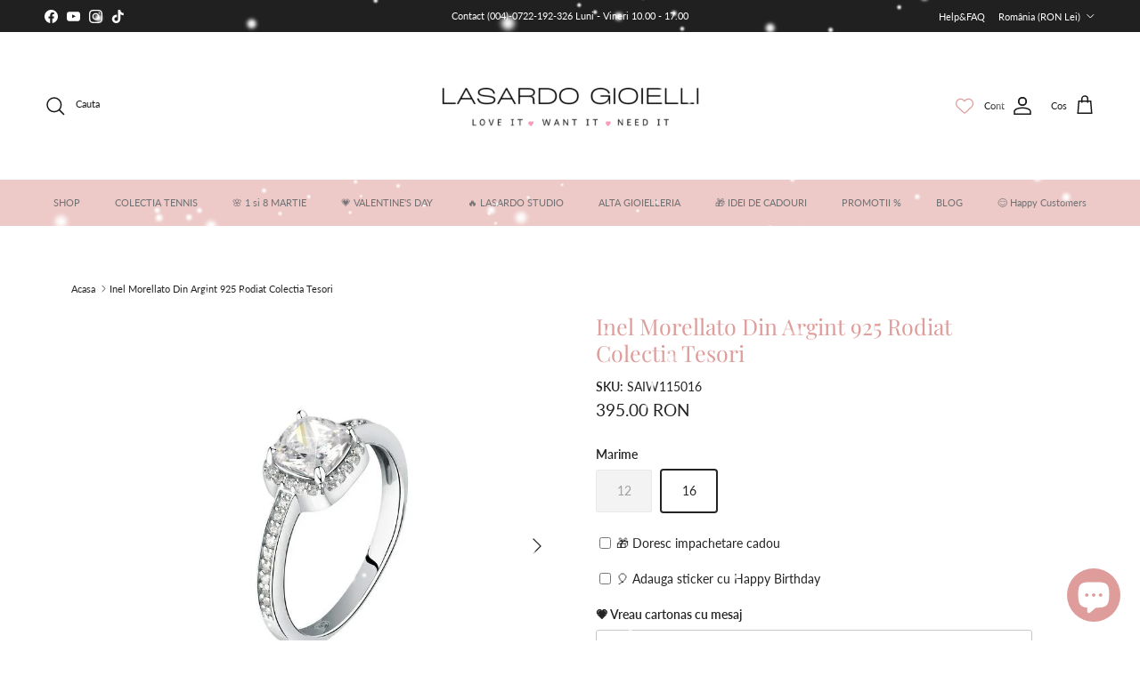

--- FILE ---
content_type: text/html; charset=utf-8
request_url: https://lasardo.com/products/inel-morellato-din-argint-925-rodiat-colectia-tesori
body_size: 73644
content:
<!doctype html>
<html class="no-js" lang="ro" dir="ltr">
<head><meta charset="utf-8">
<meta name="viewport" content="width=device-width,initial-scale=1">
<title>❤️Inel Morellato Din Argint 925 Rodiat Colectia Tesori | Lasardo Gioielli &ndash; Lasardo Gioielli </title><link rel="canonical" href="https://lasardo.com/products/inel-morellato-din-argint-925-rodiat-colectia-tesori"><link rel="icon" href="//lasardo.com/cdn/shop/files/favicon_lasardo_gioielli_2.png?crop=center&height=48&v=1728407019&width=48" type="image/png">
  <link rel="apple-touch-icon" href="//lasardo.com/cdn/shop/files/favicon_lasardo_gioielli_2.png?crop=center&height=180&v=1728407019&width=180"><meta name="description" content="Inel argint 925 rodiat Morellato, import Italia, ambalare gratuita pentru cadou, livrare rapida, acum si in Easybox, garantie 24 luni"><meta property="og:site_name" content="Lasardo Gioielli ">
<meta property="og:url" content="https://lasardo.com/products/inel-morellato-din-argint-925-rodiat-colectia-tesori">
<meta property="og:title" content="❤️Inel Morellato Din Argint 925 Rodiat Colectia Tesori | Lasardo Gioielli">
<meta property="og:type" content="product">
<meta property="og:description" content="Inel argint 925 rodiat Morellato, import Italia, ambalare gratuita pentru cadou, livrare rapida, acum si in Easybox, garantie 24 luni"><meta property="og:image" content="http://lasardo.com/cdn/shop/files/inelargintmorellato.jpg?crop=center&height=1200&v=1695981197&width=1200">
  <meta property="og:image:secure_url" content="https://lasardo.com/cdn/shop/files/inelargintmorellato.jpg?crop=center&height=1200&v=1695981197&width=1200">
  <meta property="og:image:width" content="800">
  <meta property="og:image:height" content="800"><meta property="og:price:amount" content="395.00">
  <meta property="og:price:currency" content="RON"><meta name="twitter:card" content="summary_large_image">
<meta name="twitter:title" content="❤️Inel Morellato Din Argint 925 Rodiat Colectia Tesori | Lasardo Gioielli">
<meta name="twitter:description" content="Inel argint 925 rodiat Morellato, import Italia, ambalare gratuita pentru cadou, livrare rapida, acum si in Easybox, garantie 24 luni">
<style>@font-face {
  font-family: Lato;
  font-weight: 400;
  font-style: normal;
  font-display: fallback;
  src: url("//lasardo.com/cdn/fonts/lato/lato_n4.c3b93d431f0091c8be23185e15c9d1fee1e971c5.woff2") format("woff2"),
       url("//lasardo.com/cdn/fonts/lato/lato_n4.d5c00c781efb195594fd2fd4ad04f7882949e327.woff") format("woff");
}
@font-face {
  font-family: Lato;
  font-weight: 700;
  font-style: normal;
  font-display: fallback;
  src: url("//lasardo.com/cdn/fonts/lato/lato_n7.900f219bc7337bc57a7a2151983f0a4a4d9d5dcf.woff2") format("woff2"),
       url("//lasardo.com/cdn/fonts/lato/lato_n7.a55c60751adcc35be7c4f8a0313f9698598612ee.woff") format("woff");
}
@font-face {
  font-family: Lato;
  font-weight: 500;
  font-style: normal;
  font-display: fallback;
  src: url("//lasardo.com/cdn/fonts/lato/lato_n5.b2fec044fbe05725e71d90882e5f3b21dae2efbd.woff2") format("woff2"),
       url("//lasardo.com/cdn/fonts/lato/lato_n5.f25a9a5c73ff9372e69074488f99e8ac702b5447.woff") format("woff");
}
@font-face {
  font-family: Lato;
  font-weight: 400;
  font-style: italic;
  font-display: fallback;
  src: url("//lasardo.com/cdn/fonts/lato/lato_i4.09c847adc47c2fefc3368f2e241a3712168bc4b6.woff2") format("woff2"),
       url("//lasardo.com/cdn/fonts/lato/lato_i4.3c7d9eb6c1b0a2bf62d892c3ee4582b016d0f30c.woff") format("woff");
}
@font-face {
  font-family: Lato;
  font-weight: 700;
  font-style: italic;
  font-display: fallback;
  src: url("//lasardo.com/cdn/fonts/lato/lato_i7.16ba75868b37083a879b8dd9f2be44e067dfbf92.woff2") format("woff2"),
       url("//lasardo.com/cdn/fonts/lato/lato_i7.4c07c2b3b7e64ab516aa2f2081d2bb0366b9dce8.woff") format("woff");
}
@font-face {
  font-family: "Playfair Display";
  font-weight: 400;
  font-style: normal;
  font-display: fallback;
  src: url("//lasardo.com/cdn/fonts/playfair_display/playfairdisplay_n4.9980f3e16959dc89137cc1369bfc3ae98af1deb9.woff2") format("woff2"),
       url("//lasardo.com/cdn/fonts/playfair_display/playfairdisplay_n4.c562b7c8e5637886a811d2a017f9e023166064ee.woff") format("woff");
}
@font-face {
  font-family: Trirong;
  font-weight: 700;
  font-style: normal;
  font-display: fallback;
  src: url("//lasardo.com/cdn/fonts/trirong/trirong_n7.a33ed6536f9a7c6d7a9d0b52e1e13fd44f544eff.woff2") format("woff2"),
       url("//lasardo.com/cdn/fonts/trirong/trirong_n7.cdb88d0f8e5c427b393745c8cdeb8bc085cbacff.woff") format("woff");
}
@font-face {
  font-family: Lato;
  font-weight: 400;
  font-style: normal;
  font-display: fallback;
  src: url("//lasardo.com/cdn/fonts/lato/lato_n4.c3b93d431f0091c8be23185e15c9d1fee1e971c5.woff2") format("woff2"),
       url("//lasardo.com/cdn/fonts/lato/lato_n4.d5c00c781efb195594fd2fd4ad04f7882949e327.woff") format("woff");
}
@font-face {
  font-family: Lato;
  font-weight: 600;
  font-style: normal;
  font-display: fallback;
  src: url("//lasardo.com/cdn/fonts/lato/lato_n6.38d0e3b23b74a60f769c51d1df73fac96c580d59.woff2") format("woff2"),
       url("//lasardo.com/cdn/fonts/lato/lato_n6.3365366161bdcc36a3f97cfbb23954d8c4bf4079.woff") format("woff");
}
:root {
  --page-container-width:          1220px;
  --reading-container-width:       720px;
  --divider-opacity:               0.14;
  --gutter-large:                  30px;
  --gutter-desktop:                20px;
  --gutter-mobile:                 16px;
  --section-padding:               50px;
  --larger-section-padding:        80px;
  --larger-section-padding-mobile: 60px;
  --largest-section-padding:       110px;
  --aos-animate-duration:          0.6s;

  --base-font-family:              Lato, sans-serif;
  --base-font-weight:              400;
  --base-font-style:               normal;
  --heading-font-family:           "Playfair Display", serif;
  --heading-font-weight:           400;
  --heading-font-style:            normal;
  --logo-font-family:              Trirong, serif;
  --logo-font-weight:              700;
  --logo-font-style:               normal;
  --nav-font-family:               Lato, sans-serif;
  --nav-font-weight:               400;
  --nav-font-style:                normal;

  --base-text-size:14px;
  --base-line-height:              1.6;
  --input-text-size:16px;
  --smaller-text-size-1:11px;
  --smaller-text-size-2:14px;
  --smaller-text-size-3:11px;
  --smaller-text-size-4:10px;
  --larger-text-size:25px;
  --super-large-text-size:44px;
  --super-large-mobile-text-size:20px;
  --larger-mobile-text-size:20px;
  --logo-text-size:30px;--btn-letter-spacing: 0.08em;
    --btn-text-transform: uppercase;
    --button-text-size: 12px;
    --quickbuy-button-text-size: 12;
    --small-feature-link-font-size: 0.75em;
    --input-btn-padding-top:             1.2em;
    --input-btn-padding-bottom:          1.2em;--heading-text-transform:none;
  --nav-text-size:                      11px;
  --mobile-menu-font-weight:            600;

  --body-bg-color:                      255 255 255;
  --bg-color:                           255 255 255;
  --body-text-color:                    35 35 35;
  --text-color:                         35 35 35;

  --header-text-col:                    #171717;--header-text-hover-col:             var(--header-text-col);--header-bg-col:                     #ffffff;
  --heading-color:                     222 157 154;
  --body-heading-color:                222 157 154;
  --heading-divider-col:               #ffffff;

  --logo-col:                          #171717;
  --main-nav-bg:                       #edc9c7;
  --main-nav-link-col:                 #707173;
  --main-nav-link-hover-col:           #de9d9a;
  --main-nav-link-featured-col:        #e29384;

  --link-color:                        222 157 154;
  --body-link-color:                   222 157 154;

  --btn-bg-color:                        35 35 35;
  --btn-bg-hover-color:                  0 0 0;
  --btn-border-color:                    35 35 35;
  --btn-border-hover-color:              0 0 0;
  --btn-text-color:                      255 255 255;
  --btn-text-hover-color:                255 255 255;--btn-alt-bg-color:                    222 157 154;
  --btn-alt-text-color:                  35 35 35;
  --btn-alt-border-color:                35 35 35;
  --btn-alt-border-hover-color:          35 35 35;--btn-ter-bg-color:                    235 235 235;
  --btn-ter-text-color:                  0 0 0;
  --btn-ter-bg-hover-color:              35 35 35;
  --btn-ter-text-hover-color:            255 255 255;--btn-border-radius: 3px;--color-scheme-default:                             #ffffff;
  --color-scheme-default-color:                       255 255 255;
  --color-scheme-default-text-color:                  35 35 35;
  --color-scheme-default-head-color:                  222 157 154;
  --color-scheme-default-link-color:                  222 157 154;
  --color-scheme-default-btn-text-color:              255 255 255;
  --color-scheme-default-btn-text-hover-color:        255 255 255;
  --color-scheme-default-btn-bg-color:                35 35 35;
  --color-scheme-default-btn-bg-hover-color:          0 0 0;
  --color-scheme-default-btn-border-color:            35 35 35;
  --color-scheme-default-btn-border-hover-color:      0 0 0;
  --color-scheme-default-btn-alt-text-color:          35 35 35;
  --color-scheme-default-btn-alt-bg-color:            222 157 154;
  --color-scheme-default-btn-alt-border-color:        35 35 35;
  --color-scheme-default-btn-alt-border-hover-color:  35 35 35;

  --color-scheme-1:                             #f2f2f2;
  --color-scheme-1-color:                       242 242 242;
  --color-scheme-1-text-color:                  52 52 52;
  --color-scheme-1-head-color:                  52 52 52;
  --color-scheme-1-link-color:                  52 52 52;
  --color-scheme-1-btn-text-color:              255 255 255;
  --color-scheme-1-btn-text-hover-color:        255 255 255;
  --color-scheme-1-btn-bg-color:                35 35 35;
  --color-scheme-1-btn-bg-hover-color:          0 0 0;
  --color-scheme-1-btn-border-color:            35 35 35;
  --color-scheme-1-btn-border-hover-color:      0 0 0;
  --color-scheme-1-btn-alt-text-color:          35 35 35;
  --color-scheme-1-btn-alt-bg-color:            255 255 255;
  --color-scheme-1-btn-alt-border-color:        35 35 35;
  --color-scheme-1-btn-alt-border-hover-color:  35 35 35;

  --color-scheme-2:                             #edc9c7;
  --color-scheme-2-color:                       237 201 199;
  --color-scheme-2-text-color:                  35 35 35;
  --color-scheme-2-head-color:                  52 52 52;
  --color-scheme-2-link-color:                  0 0 0;
  --color-scheme-2-btn-text-color:              255 255 255;
  --color-scheme-2-btn-text-hover-color:        255 255 255;
  --color-scheme-2-btn-bg-color:                35 35 35;
  --color-scheme-2-btn-bg-hover-color:          0 0 0;
  --color-scheme-2-btn-border-color:            35 35 35;
  --color-scheme-2-btn-border-hover-color:      0 0 0;
  --color-scheme-2-btn-alt-text-color:          35 35 35;
  --color-scheme-2-btn-alt-bg-color:            255 255 255;
  --color-scheme-2-btn-alt-border-color:        35 35 35;
  --color-scheme-2-btn-alt-border-hover-color:  35 35 35;

  /* Shop Pay payment terms */
  --payment-terms-background-color:    #ffffff;--quickbuy-bg: 237 201 199;--body-input-background-color:       rgb(var(--body-bg-color));
  --input-background-color:            rgb(var(--body-bg-color));
  --body-input-text-color:             var(--body-text-color);
  --input-text-color:                  var(--body-text-color);
  --body-input-border-color:           rgb(200, 200, 200);
  --input-border-color:                rgb(200, 200, 200);
  --input-border-color-hover:          rgb(134, 134, 134);
  --input-border-color-active:         rgb(35, 35, 35);

  --swatch-cross-svg:                  url("data:image/svg+xml,%3Csvg xmlns='http://www.w3.org/2000/svg' width='240' height='240' viewBox='0 0 24 24' fill='none' stroke='rgb(200, 200, 200)' stroke-width='0.09' preserveAspectRatio='none' %3E%3Cline x1='24' y1='0' x2='0' y2='24'%3E%3C/line%3E%3C/svg%3E");
  --swatch-cross-hover:                url("data:image/svg+xml,%3Csvg xmlns='http://www.w3.org/2000/svg' width='240' height='240' viewBox='0 0 24 24' fill='none' stroke='rgb(134, 134, 134)' stroke-width='0.09' preserveAspectRatio='none' %3E%3Cline x1='24' y1='0' x2='0' y2='24'%3E%3C/line%3E%3C/svg%3E");
  --swatch-cross-active:               url("data:image/svg+xml,%3Csvg xmlns='http://www.w3.org/2000/svg' width='240' height='240' viewBox='0 0 24 24' fill='none' stroke='rgb(35, 35, 35)' stroke-width='0.09' preserveAspectRatio='none' %3E%3Cline x1='24' y1='0' x2='0' y2='24'%3E%3C/line%3E%3C/svg%3E");

  --footer-divider-col:                #ffffff;
  --footer-text-col:                   103 104 105;
  --footer-heading-col:                23 23 23;
  --footer-bg:                         #edc9c7;--product-label-overlay-justify: flex-start;--product-label-overlay-align: flex-start;--product-label-overlay-reduction-text:   #ffffff;
  --product-label-overlay-reduction-bg:     #edc9c7;
  --product-label-overlay-stock-text:       #ffffff;
  --product-label-overlay-stock-bg:         #4d4d4d;
  --product-label-overlay-new-text:         #ffffff;
  --product-label-overlay-new-bg:           #edc9c7;
  --product-label-overlay-meta-text:        #ffffff;
  --product-label-overlay-meta-bg:          #bd2585;
  --product-label-sale-text:                #4d4d4d;
  --product-label-sold-text:                #171717;
  --product-label-preorder-text:            #3ea36a;

  --product-block-crop-align:               center;

  
  --product-block-price-align:              center;
  --product-block-price-item-margin-start:  .25rem;
  --product-block-price-item-margin-end:    .25rem;
  

  --collection-block-image-position:   center center;

  --swatch-picker-image-size:          74px;
  --swatch-crop-align:                 center center;

  --image-overlay-text-color:          255 255 255;--image-overlay-bg:                  rgba(0, 0, 0, 0.11);
  --image-overlay-shadow-start:        rgb(0 0 0 / 0.35);
  --image-overlay-box-opacity:         0.9;--product-inventory-ok-box-color:            #f2faf0;
  --product-inventory-ok-text-color:           #de9d9a;
  --product-inventory-ok-icon-box-fill-color:  #fff;
  --product-inventory-low-box-color:           #fcf1cd;
  --product-inventory-low-text-color:          #e91988;
  --product-inventory-low-icon-box-fill-color: #fff;
  --product-inventory-low-text-color-channels: 222, 157, 154;
  --product-inventory-ok-text-color-channels:  233, 25, 136;

  --rating-star-color: 233 25 136;
}::selection {
    background: rgb(var(--body-heading-color));
    color: rgb(var(--body-bg-color));
  }
  ::-moz-selection {
    background: rgb(var(--body-heading-color));
    color: rgb(var(--body-bg-color));
  }.navigation .h1 {
  color: inherit !important;
}.use-color-scheme--default {
  --product-label-sale-text:           #4d4d4d;
  --product-label-sold-text:           #171717;
  --product-label-preorder-text:       #3ea36a;
  --input-background-color:            rgb(var(--body-bg-color));
  --input-text-color:                  var(--body-input-text-color);
  --input-border-color:                rgb(200, 200, 200);
  --input-border-color-hover:          rgb(134, 134, 134);
  --input-border-color-active:         rgb(35, 35, 35);
}</style>

  <link href="//lasardo.com/cdn/shop/t/10/assets/main.css?v=98332359397807725241709053283" rel="stylesheet" type="text/css" media="all" />
<link rel="preload" as="font" href="//lasardo.com/cdn/fonts/lato/lato_n4.c3b93d431f0091c8be23185e15c9d1fee1e971c5.woff2" type="font/woff2" crossorigin><link rel="preload" as="font" href="//lasardo.com/cdn/fonts/playfair_display/playfairdisplay_n4.9980f3e16959dc89137cc1369bfc3ae98af1deb9.woff2" type="font/woff2" crossorigin><script>
    document.documentElement.className = document.documentElement.className.replace('no-js', 'js');

    window.theme = {
      info: {
        name: 'Symmetry',
        version: '7.1.2'
      },
      device: {
        hasTouch: window.matchMedia('(any-pointer: coarse)').matches,
        hasHover: window.matchMedia('(hover: hover)').matches
      },
      mediaQueries: {
        md: '(min-width: 768px)',
        productMediaCarouselBreak: '(min-width: 1041px)'
      },
      routes: {
        base: 'https://lasardo.com',
        cart: '/cart',
        cartAdd: '/cart/add.js',
        cartUpdate: '/cart/update.js',
        predictiveSearch: '/search/suggest'
      },
      strings: {
        cartTermsConfirmation: "Pentru a continua trebuie sa fii de acord cu \u0026quot; Termenii si conditiile\u0026quot; ",
        cartItemsQuantityError: "",
        generalSearchViewAll: "Vezi toate rezultatele cautarii",
        noStock: "Stoc epuizat",
        noVariant: "Indisponibil",
        productsProductChooseA: "Alege",
        generalSearchPages: "Pagini",
        generalSearchNoResultsWithoutTerms: "Ne pare rau, nu am gasit niciun rezultat",
        shippingCalculator: {
          singleRate: "Există o singură rată de livrare disponibilă pentru",
          multipleRates: "Tarife de livrare disponibile, începând de la",
          noRates: "Nu expediem la aceasta destinatie"
        }
      },
      settings: {
        moneyWithCurrencyFormat: "{{amount}} RON",
        cartType: "drawer",
        afterAddToCart: "drawer",
        quickbuyStyle: "button",
        externalLinksNewTab: true,
        internalLinksSmoothScroll: true
      }
    }

    theme.inlineNavigationCheck = function() {
      var pageHeader = document.querySelector('.pageheader'),
          inlineNavContainer = pageHeader.querySelector('.logo-area__left__inner'),
          inlineNav = inlineNavContainer.querySelector('.navigation--left');
      if (inlineNav && getComputedStyle(inlineNav).display != 'none') {
        var inlineMenuCentered = document.querySelector('.pageheader--layout-inline-menu-center'),
            logoContainer = document.querySelector('.logo-area__middle__inner');
        if(inlineMenuCentered) {
          var rightWidth = document.querySelector('.logo-area__right__inner').clientWidth,
              middleWidth = logoContainer.clientWidth,
              logoArea = document.querySelector('.logo-area'),
              computedLogoAreaStyle = getComputedStyle(logoArea),
              logoAreaInnerWidth = logoArea.clientWidth - Math.ceil(parseFloat(computedLogoAreaStyle.paddingLeft)) - Math.ceil(parseFloat(computedLogoAreaStyle.paddingRight)),
              availableNavWidth = logoAreaInnerWidth - Math.max(rightWidth, middleWidth) * 2 - 40;
          inlineNavContainer.style.maxWidth = availableNavWidth + 'px';
        }

        var firstInlineNavLink = inlineNav.querySelector('.navigation__item:first-child'),
            lastInlineNavLink = inlineNav.querySelector('.navigation__item:last-child');
        if (lastInlineNavLink) {
          var inlineNavWidth = null;
          if(document.querySelector('html[dir=rtl]')) {
            inlineNavWidth = firstInlineNavLink.offsetLeft - lastInlineNavLink.offsetLeft + firstInlineNavLink.offsetWidth;
          } else {
            inlineNavWidth = lastInlineNavLink.offsetLeft - firstInlineNavLink.offsetLeft + lastInlineNavLink.offsetWidth;
          }
          if (inlineNavContainer.offsetWidth >= inlineNavWidth) {
            pageHeader.classList.add('pageheader--layout-inline-permitted');
            var tallLogo = logoContainer.clientHeight > lastInlineNavLink.clientHeight + 20;
            if (tallLogo) {
              inlineNav.classList.add('navigation--tight-underline');
            } else {
              inlineNav.classList.remove('navigation--tight-underline');
            }
          } else {
            pageHeader.classList.remove('pageheader--layout-inline-permitted');
          }
        }
      }
    };

    theme.setInitialHeaderHeightProperty = () => {
      const section = document.querySelector('.section-header');
      if (section) {
        document.documentElement.style.setProperty('--theme-header-height', Math.ceil(section.clientHeight) + 'px');
      }
    };
  </script>

  <script src="//lasardo.com/cdn/shop/t/10/assets/main.js?v=66933730433444639621709053284" defer></script>
    <script src="//lasardo.com/cdn/shop/t/10/assets/animate-on-scroll.js?v=15249566486942820451709053283" defer></script>
    <link href="//lasardo.com/cdn/shop/t/10/assets/animate-on-scroll.css?v=35216439550296132921709053283" rel="stylesheet" type="text/css" media="all" />
  

  <script>window.performance && window.performance.mark && window.performance.mark('shopify.content_for_header.start');</script><meta name="facebook-domain-verification" content="7vin74zfxv6dpb4o7c97nt6v87ymva">
<meta name="facebook-domain-verification" content="ecmraewvoq2yc7k6tlgp4bu57b7bjs">
<meta name="google-site-verification" content="-8nCZGhdh2ID8PGUq_CXJ49wcm3aZH5ndgNurz7BV7U">
<meta id="shopify-digital-wallet" name="shopify-digital-wallet" content="/60957524207/digital_wallets/dialog">
<meta name="shopify-checkout-api-token" content="9ac9e138c6ed4dc7fdf35cf3377375a9">
<link rel="alternate" type="application/json+oembed" href="https://lasardo.com/products/inel-morellato-din-argint-925-rodiat-colectia-tesori.oembed">
<script async="async" src="/checkouts/internal/preloads.js?locale=ro-RO"></script>
<script id="apple-pay-shop-capabilities" type="application/json">{"shopId":60957524207,"countryCode":"RO","currencyCode":"RON","merchantCapabilities":["supports3DS"],"merchantId":"gid:\/\/shopify\/Shop\/60957524207","merchantName":"Lasardo Gioielli ","requiredBillingContactFields":["postalAddress","email","phone"],"requiredShippingContactFields":["postalAddress","email","phone"],"shippingType":"shipping","supportedNetworks":["visa","maestro","masterCard","amex"],"total":{"type":"pending","label":"Lasardo Gioielli ","amount":"1.00"},"shopifyPaymentsEnabled":true,"supportsSubscriptions":true}</script>
<script id="shopify-features" type="application/json">{"accessToken":"9ac9e138c6ed4dc7fdf35cf3377375a9","betas":["rich-media-storefront-analytics"],"domain":"lasardo.com","predictiveSearch":true,"shopId":60957524207,"locale":"ro"}</script>
<script>var Shopify = Shopify || {};
Shopify.shop = "lasardo-shop.myshopify.com";
Shopify.locale = "ro";
Shopify.currency = {"active":"RON","rate":"1.0"};
Shopify.country = "RO";
Shopify.theme = {"name":"Updated copy of Symmetry","id":159465996630,"schema_name":"Symmetry","schema_version":"7.1.2","theme_store_id":568,"role":"main"};
Shopify.theme.handle = "null";
Shopify.theme.style = {"id":null,"handle":null};
Shopify.cdnHost = "lasardo.com/cdn";
Shopify.routes = Shopify.routes || {};
Shopify.routes.root = "/";</script>
<script type="module">!function(o){(o.Shopify=o.Shopify||{}).modules=!0}(window);</script>
<script>!function(o){function n(){var o=[];function n(){o.push(Array.prototype.slice.apply(arguments))}return n.q=o,n}var t=o.Shopify=o.Shopify||{};t.loadFeatures=n(),t.autoloadFeatures=n()}(window);</script>
<script id="shop-js-analytics" type="application/json">{"pageType":"product"}</script>
<script defer="defer" async type="module" src="//lasardo.com/cdn/shopifycloud/shop-js/modules/v2/client.init-shop-cart-sync_BN7fPSNr.en.esm.js"></script>
<script defer="defer" async type="module" src="//lasardo.com/cdn/shopifycloud/shop-js/modules/v2/chunk.common_Cbph3Kss.esm.js"></script>
<script defer="defer" async type="module" src="//lasardo.com/cdn/shopifycloud/shop-js/modules/v2/chunk.modal_DKumMAJ1.esm.js"></script>
<script type="module">
  await import("//lasardo.com/cdn/shopifycloud/shop-js/modules/v2/client.init-shop-cart-sync_BN7fPSNr.en.esm.js");
await import("//lasardo.com/cdn/shopifycloud/shop-js/modules/v2/chunk.common_Cbph3Kss.esm.js");
await import("//lasardo.com/cdn/shopifycloud/shop-js/modules/v2/chunk.modal_DKumMAJ1.esm.js");

  window.Shopify.SignInWithShop?.initShopCartSync?.({"fedCMEnabled":true,"windoidEnabled":true});

</script>
<script>(function() {
  var isLoaded = false;
  function asyncLoad() {
    if (isLoaded) return;
    isLoaded = true;
    var urls = ["\/\/swymv3free-01.azureedge.net\/code\/swym-shopify.js?shop=lasardo-shop.myshopify.com","https:\/\/cdn.nfcube.com\/instafeed-c4b61d22da796c6c5ab427f8846c414e.js?shop=lasardo-shop.myshopify.com","\/\/cdn.shopify.com\/proxy\/2580b45ad579c797c934fbc4e749888fca5531d6fba44ef83fd294ec1e35fdf2\/apps.anhkiet.info\/snowfall-effect\/scripts\/cc5aedadacf221e2d1e8d5180582cc6f.js?token=20251114185123\u0026shop=lasardo-shop.myshopify.com\u0026sp-cache-control=cHVibGljLCBtYXgtYWdlPTkwMA"];
    for (var i = 0; i < urls.length; i++) {
      var s = document.createElement('script');
      s.type = 'text/javascript';
      s.async = true;
      s.src = urls[i];
      var x = document.getElementsByTagName('script')[0];
      x.parentNode.insertBefore(s, x);
    }
  };
  if(window.attachEvent) {
    window.attachEvent('onload', asyncLoad);
  } else {
    window.addEventListener('load', asyncLoad, false);
  }
})();</script>
<script id="__st">var __st={"a":60957524207,"offset":7200,"reqid":"3dbcdd79-ef3c-43d5-8b6a-204fecc5e9cf-1769720420","pageurl":"lasardo.com\/products\/inel-morellato-din-argint-925-rodiat-colectia-tesori","u":"404f7b4f0f4b","p":"product","rtyp":"product","rid":8542434885974};</script>
<script>window.ShopifyPaypalV4VisibilityTracking = true;</script>
<script id="form-persister">!function(){'use strict';const t='contact',e='new_comment',n=[[t,t],['blogs',e],['comments',e],[t,'customer']],o='password',r='form_key',c=['recaptcha-v3-token','g-recaptcha-response','h-captcha-response',o],s=()=>{try{return window.sessionStorage}catch{return}},i='__shopify_v',u=t=>t.elements[r],a=function(){const t=[...n].map((([t,e])=>`form[action*='/${t}']:not([data-nocaptcha='true']) input[name='form_type'][value='${e}']`)).join(',');var e;return e=t,()=>e?[...document.querySelectorAll(e)].map((t=>t.form)):[]}();function m(t){const e=u(t);a().includes(t)&&(!e||!e.value)&&function(t){try{if(!s())return;!function(t){const e=s();if(!e)return;const n=u(t);if(!n)return;const o=n.value;o&&e.removeItem(o)}(t);const e=Array.from(Array(32),(()=>Math.random().toString(36)[2])).join('');!function(t,e){u(t)||t.append(Object.assign(document.createElement('input'),{type:'hidden',name:r})),t.elements[r].value=e}(t,e),function(t,e){const n=s();if(!n)return;const r=[...t.querySelectorAll(`input[type='${o}']`)].map((({name:t})=>t)),u=[...c,...r],a={};for(const[o,c]of new FormData(t).entries())u.includes(o)||(a[o]=c);n.setItem(e,JSON.stringify({[i]:1,action:t.action,data:a}))}(t,e)}catch(e){console.error('failed to persist form',e)}}(t)}const f=t=>{if('true'===t.dataset.persistBound)return;const e=function(t,e){const n=function(t){return'function'==typeof t.submit?t.submit:HTMLFormElement.prototype.submit}(t).bind(t);return function(){let t;return()=>{t||(t=!0,(()=>{try{e(),n()}catch(t){(t=>{console.error('form submit failed',t)})(t)}})(),setTimeout((()=>t=!1),250))}}()}(t,(()=>{m(t)}));!function(t,e){if('function'==typeof t.submit&&'function'==typeof e)try{t.submit=e}catch{}}(t,e),t.addEventListener('submit',(t=>{t.preventDefault(),e()})),t.dataset.persistBound='true'};!function(){function t(t){const e=(t=>{const e=t.target;return e instanceof HTMLFormElement?e:e&&e.form})(t);e&&m(e)}document.addEventListener('submit',t),document.addEventListener('DOMContentLoaded',(()=>{const e=a();for(const t of e)f(t);var n;n=document.body,new window.MutationObserver((t=>{for(const e of t)if('childList'===e.type&&e.addedNodes.length)for(const t of e.addedNodes)1===t.nodeType&&'FORM'===t.tagName&&a().includes(t)&&f(t)})).observe(n,{childList:!0,subtree:!0,attributes:!1}),document.removeEventListener('submit',t)}))}()}();</script>
<script integrity="sha256-4kQ18oKyAcykRKYeNunJcIwy7WH5gtpwJnB7kiuLZ1E=" data-source-attribution="shopify.loadfeatures" defer="defer" src="//lasardo.com/cdn/shopifycloud/storefront/assets/storefront/load_feature-a0a9edcb.js" crossorigin="anonymous"></script>
<script data-source-attribution="shopify.dynamic_checkout.dynamic.init">var Shopify=Shopify||{};Shopify.PaymentButton=Shopify.PaymentButton||{isStorefrontPortableWallets:!0,init:function(){window.Shopify.PaymentButton.init=function(){};var t=document.createElement("script");t.src="https://lasardo.com/cdn/shopifycloud/portable-wallets/latest/portable-wallets.ro.js",t.type="module",document.head.appendChild(t)}};
</script>
<script data-source-attribution="shopify.dynamic_checkout.buyer_consent">
  function portableWalletsHideBuyerConsent(e){var t=document.getElementById("shopify-buyer-consent"),n=document.getElementById("shopify-subscription-policy-button");t&&n&&(t.classList.add("hidden"),t.setAttribute("aria-hidden","true"),n.removeEventListener("click",e))}function portableWalletsShowBuyerConsent(e){var t=document.getElementById("shopify-buyer-consent"),n=document.getElementById("shopify-subscription-policy-button");t&&n&&(t.classList.remove("hidden"),t.removeAttribute("aria-hidden"),n.addEventListener("click",e))}window.Shopify?.PaymentButton&&(window.Shopify.PaymentButton.hideBuyerConsent=portableWalletsHideBuyerConsent,window.Shopify.PaymentButton.showBuyerConsent=portableWalletsShowBuyerConsent);
</script>
<script data-source-attribution="shopify.dynamic_checkout.cart.bootstrap">document.addEventListener("DOMContentLoaded",(function(){function t(){return document.querySelector("shopify-accelerated-checkout-cart, shopify-accelerated-checkout")}if(t())Shopify.PaymentButton.init();else{new MutationObserver((function(e,n){t()&&(Shopify.PaymentButton.init(),n.disconnect())})).observe(document.body,{childList:!0,subtree:!0})}}));
</script>
<link id="shopify-accelerated-checkout-styles" rel="stylesheet" media="screen" href="https://lasardo.com/cdn/shopifycloud/portable-wallets/latest/accelerated-checkout-backwards-compat.css" crossorigin="anonymous">
<style id="shopify-accelerated-checkout-cart">
        #shopify-buyer-consent {
  margin-top: 1em;
  display: inline-block;
  width: 100%;
}

#shopify-buyer-consent.hidden {
  display: none;
}

#shopify-subscription-policy-button {
  background: none;
  border: none;
  padding: 0;
  text-decoration: underline;
  font-size: inherit;
  cursor: pointer;
}

#shopify-subscription-policy-button::before {
  box-shadow: none;
}

      </style>

<script>window.performance && window.performance.mark && window.performance.mark('shopify.content_for_header.end');</script>
<!-- CC Custom Head Start --><!-- CC Custom Head End --><script>
   
var xConnector = { 'token': '06ce28d0fb68271e1dd7050ac3a586c12026012923' };
  </script>


<!-- BEGIN app block: shopify://apps/vitals/blocks/app-embed/aeb48102-2a5a-4f39-bdbd-d8d49f4e20b8 --><link rel="preconnect" href="https://appsolve.io/" /><link rel="preconnect" href="https://cdn-sf.vitals.app/" /><script data-ver="58" id="vtlsAebData" class="notranslate">window.vtlsLiquidData = window.vtlsLiquidData || {};window.vtlsLiquidData.buildId = 57096;

window.vtlsLiquidData.apiHosts = {
	...window.vtlsLiquidData.apiHosts,
	"1": "https://appsolve.io"
};
	window.vtlsLiquidData.moduleSettings = {"4":{"487":"6","488":"DE9D9A","673":false,"975":true,"976":false,"980":"{}"},"5":[],"7":[],"10":{"66":"circle","67":"ffffff","68":"pop","69":"left","70":2,"71":"ff0101"},"11":{"19":"Află mai multe","20":"Accept","21":"floating","22":"","23":"Folosim cookie-uri pentru a vă îmbunătăți experiența și a urmări utilizarea site-ului.","379":false,"511":"000000","512":"ffffff","513":"dddddd","514":"222222","536":"aeaeae","859":"hidden","860":"visible","864":"Folosim cookie-uri pentru a vă îmbunătăți experiența și a urmări utilizarea site-ului.","865":"Accept","866":"e9b2b2","867":"f2f2f2","868":"Refuz","871":"outline","875":"dddddd"},"12":{"29":true,"30":true,"31":false,"32":true,"108":true},"13":{"34":"☞ Nu uita asta ..."},"15":{"37":"color","38":"Plătește în siguranță folosind metoda preferata de plata","63":"2120bb","64":"visa,apple_pay,revolut,mastercard,google_pay","65":"left","78":20,"79":20,"920":"{}"},"16":{"232":true,"245":"bottom","246":"bottom","247":"Add to Cart","411":true,"417":true,"418":true,"477":"automatic","478":"000000","479":"ffffff","489":true,"843":"ffffff","844":"2e2e2e","921":false,"922":true,"923":true,"924":"1","925":"1","952":"{\"productDetails\":{\"traits\":{\"stickySubmitBtnStyle\":{\"default\":\"small\"}}}}","1021":true,"1110":false,"1154":0,"1155":true,"1156":true,"1157":false,"1158":0,"1159":false,"1160":false,"1161":false,"1162":false,"1163":false,"1182":false,"1183":true,"1184":"","1185":false},"21":{"142":true,"143":"center","144":0,"145":0,"190":true,"216":"DE9D9A","217":true,"218":0,"219":0,"220":"center","248":true,"278":"ffffff","279":true,"280":"ffffff","281":"eaeaea","287":"Recenzii","288":"Vezi mai multe recenzii","289":"Scrie o recenzie","290":"Împărtășește-ți experiența","291":"Evaluare","292":"Nume","293":"Recenzie","294":"Ne-ar plăcea să vedem și o poză","295":"Trimite recenzia","296":"Anulează","297":"Nu există nicio recenzie încă. Fii primul care adaugă o recenzie.","333":5,"334":100,"335":2,"336":25,"410":true,"447":"Mulțumim pentru recenzia dvs.!","481":"{{ stars }} {{ averageRating }} ({{ totalReviews }} {{ reviewsTranslation }})","482":"{{ stars }} ({{ totalReviews }})","483":19,"484":18,"494":2,"504":"Numai tipurile de fișiere imagine sunt acceptate pentru încărcare","507":false,"508":"Email","510":"e2a097","563":"Recenzia nu a putut fi adăugată. Dacă problema persistă, te rugăm să ne contactezi.","598":"Răspunsul magazinului","688":"Clienți din toată lumea iubesc produsele noastre!","689":"Clienți Fericiți","691":true,"745":true,"746":"columns","747":true,"748":"DE9D9A","752":"Client verificat","787":"columns","788":true,"793":"000000","794":"ffffff","846":"5e5e5e","877":"222222","878":"737373","879":"f7f7f7","880":"5e5e5e","948":0,"949":1,"951":"{\"carouselCard\":{\"traits\":{\"carouselStars\":{\"default\":\"#DE9D9A\"}}}}","994":"Clienții noștri ne iubesc","996":1,"1002":3,"1003":false,"1005":false,"1034":false,"1038":20,"1039":20,"1040":6,"1041":5,"1042":100,"1043":50,"1044":"columns","1045":true,"1046":"5e5e5e","1047":"5e5e5e","1048":"222222","1061":false,"1062":0,"1063":0,"1064":"Colectate de","1065":"Din {{reviews_count}} recenzii","1067":true,"1068":false,"1069":true,"1070":true,"1072":"{}","1073":"center","1074":"center","1078":true,"1089":"{}","1090":0},"31":[],"34":{"184":false,"192":true,"233":"Vizualizate recent","237":"center","254":"f31212","324":"Adaugă în coș","343":false,"405":true,"439":"De la","444":"Stoc epuizat","853":"ffffff","854":"f6f6f6","855":"4f4f4f","957":"{\"image\":{\"traits\":{\"aspectRatio\":{\"default\":\"1\\\/1\"}}},\"productTitle\":{\"traits\":{\"fontWeight\":{\"default\":\"600\"}}}}","1016":1,"1018":1,"1020":true,"1027":true},"44":{"360":"Livrare gratuită în {{ country }}, între {{ min_interval }} și {{ max_interval }} {{ interval_type }}, pentru comenzile de minim {{ min_value }} ron.","361":"Livrare în {{ country }}, între {{ min_interval }} şi {{ max_interval }} {{ interval_type }}, pentru {{ price }} ron","362":"ffffff","363":"cccccc","364":"333333","726":"Ascunde opțiunile de livrare","727":"Vezi toate opțiunile de livrare","728":true,"753":"zi","754":"zile","755":"zi lucrătoare","756":"zile lucrătoare","757":"săptămână","758":"săptămâni","759":"săptămâna lucrătoare","760":"săptămâni lucrătoare","1081":"{}"},"46":{"368":"Mai sunt doar {{ stock }} produse in stoc !","369":3,"370":false,"371":"Grabește-te! Mai sunt puține produse în stoc.","372":"333333","373":"e1e1e1","374":"ff3d12","375":"edd728","909":"{\"stockBar\":{\"traits\":{\"startColor\":{\"default\":\"#d58982\"},\"endColor\":{\"default\":\"#edd72809\"}}},\"dotElement\":{\"traits\":{\"background\":{\"default\":\"#d58982\"}}}}","1087":0},"47":{"392":"","393":"","394":"grid","396":0,"397":12,"399":"000000","400":"DE9D9A","401":"454545","402":"Urmareste-ne","403":3,"591":true,"861":"ffffff","862":"222222","918":false,"950":true,"961":0,"962":12,"963":4,"964":4,"965":2,"966":1,"967":20,"968":12,"969":4,"970":1,"971":1200,"972":false,"973":4,"974":4,"1000":"","1082":"{}"},"48":{"469":true,"491":true,"588":true,"595":false,"603":"","605":"","606":".vitals-currency-converter .vitals-nice-select {\n    background-color: #202020 !important;\n    margin-left: 10px !important;\n    color: white !important;\n}\n\n.vitals-currency-converter .vitals-nice-select::after {\n    border-bottom: 2px solid #ffffff !important;\n    border-right: 2px solid #ffffff !important;\n}\n\n@media (max-width: 769px){\n    .vitals-currency-converter{\n        margin-right: 5px !important;\n    }\n}\n","781":true,"783":1,"876":0,"1076":true,"1105":0,"1198":false},"51":{"599":true,"604":false,"873":""},"52":{"581":"standard","582":false,"583":5,"584":true,"585":"E-mail deja folosit","586":"Adresă de email invalidă","587":24,"995":"{}","1049":"Trebuie să acceptați e-mailurile de marketing pentru a vă abona","1050":"Trebuie să accepți politica de confidențialitate și e-mailurile de marketing","1051":"Trebuie să accepți Politica de confidențialitate","1052":"Politica de confidențialitate","1055":true,"1056":"Am citit și sunt de acord cu {{ privacy_policy }}","1057":"","1058":true,"1059":"Accept sa primesc știri și oferte pe email"},"56":[],"57":{"710":"Favorite","711":"Salvați produsele favorite pentru mai târziu","712":"Adaugă în wishlist","713":"Adăugat în wishlist","714":true,"716":true,"717":"f31212","718":"De la","719":"Adaugă în coș","720":true,"721":"Stoc epuizat","722":16,"766":"Distribuie","767":"Distribuie lista de Favorite","768":"Copiază link-ul","769":"Link-ul s-a copiat","770":"Lista de Favorite este goală.","771":true,"772":"Favoritele mele","778":"ffffff","779":"DE9D9A","780":"ffffff","791":"","792":"","801":true,"804":"DE9D9A","805":"FFFFFF","874":"header","889":"A adăugat în coș","896":"light","897":"DE9D9A","898":20,"899":"121212","900":"FFFFFF","901":16,"990":0,"992":"{\"goToWishlistButton\": {\"traits\": {\"outlineColor\": {\"default\": \"#DE9D9A\"}, \"outlineBorderColor\": {\"default\": \"#DE9D9A\"}}}, \"addToWishlistButton\": {\"traits\": {\"filledBackgroundColor\": {\"default\": \"#DE9D9A\"}}}}","1189":false,"1195":"\/a\/page","1196":"\/a\/page","1206":false},"59":{"929":"Notifică-mă când e disponibil","930":"Notifică-mă când va fi din nou în stoc","931":"Introdu datele de contact mai jos pentru a primi o notificare de îndată ce produsul va fi din nou în stoc.","932":"","933":"Notifică-mă când e disponibil","934":"stop_selling","947":"{\"modal\":{\"traits\":{\"color\":{\"default\":\"#DE9D9A\"},\"buttonBackgroundColor\":{\"default\":\"#DE9D9A\"}}}}","981":false,"983":"Email","984":"Adresa de email invalidă","985":"Mulțumim pentru abonare!","986":"Ești gata să primești o notificare de îndată ce produsul devine din nou disponibil.","987":"SMS","988":"Ceva nu a mers bine","989":"Te rog încearcă să te abonezi din nou.","991":"Număr de telefon invalid","993":"Număr de telefon","1006":"Numărul de telefon trebuie să conțină doar cifre","1106":false}};

window.vtlsLiquidData.shopThemeName = "Symmetry";window.vtlsLiquidData.settingTranslation = {"11":{"19":{"en":"Learn More","it":"Per saperne di più","ro":"Află mai multe"},"20":{"en":"I understand","it":"Capisco","ro":"Accept"},"23":{"en":"We use cookies to improve your experience and track website usage.","it":"Utilizziamo i cookie per migliorare la tua esperienza e tracciare l'uso del sito.","ro":"Folosim cookie-uri pentru a vă îmbunătăți experiența și a urmări utilizarea site-ului."},"864":{"en":"We use cookies to improve your experience and track website usage.","it":"Utilizziamo i cookie per migliorare la tua esperienza e tracciare l'uso del sito.","ro":"Folosim cookie-uri pentru a vă îmbunătăți experiența și a urmări utilizarea site-ului."},"865":{"en":"Accept","it":"Accetta","ro":"Accept"},"868":{"en":"Decline","it":"Rifiuta","ro":"Refuz"}},"13":{"34":{"en":"Don't forget about us!","it":"☞ Non dimenticare questo...","ro":"☞ Nu uita asta ..."}},"15":{"38":{"en":"Checkout safely using your preferred payment method","it":"Fai il checkout in sicurezza usando il tuo metodo di pagamento preferito","ro":"Plătește în siguranță folosind metoda preferata de plata"}},"34":{"233":{"en":"Recently Viewed","it":"Visualizzato di recente","ro":"Vizualizate recent"},"324":{"en":"Add to cart","it":"Aggiungi al Carrello","ro":"Adaugă în coș"},"439":{"en":"From","it":"Da","ro":"De la"},"444":{"en":"Out of stock","it":"Esaurito","ro":"Stoc epuizat"}},"21":{"287":{"en":"Reviews","it":"recensioni","ro":"Recenzii"},"288":{"en":"See more reviews","it":"Leggi altre recensioni","ro":"Vezi mai multe recenzii"},"289":{"en":"Write a review","it":"Scrivi una recensione","ro":"Scrie o recenzie"},"290":{"en":"Share your experience","it":"Condividi la tua esperienza","ro":"Împărtășește-ți experiența"},"291":{"en":"Rating","it":"Valutazione","ro":"Evaluare"},"292":{"en":"Name","it":"Nome","ro":"Nume"},"293":{"en":"Review","it":"Recensione","ro":"Recenzie"},"294":{"en":"We'd love to see a picture","it":"Ci piacerebbe molto vedere una foto","ro":"Ne-ar plăcea să vedem și o poză"},"295":{"en":"Submit Review","it":"Invia recensione","ro":"Trimite recenzia"},"296":{"en":"Cancel","it":"Cancella","ro":"Anulează"},"297":{"en":"No reviews yet. Be the first to add a review.","it":"Nessuna recensione per ora. Aggiungi tu la prima recensione.","ro":"Nu există nicio recenzie încă. Fii primul care adaugă o recenzie."},"447":{"en":"Thank you for adding your review!","it":"Grazie per aver aggiunto una recensione!","ro":"Mulțumim pentru recenzia dvs.!"},"481":{"en":"{{ stars }} {{ averageRating }} ({{ totalReviews }} {{ reviewsTranslation }})","it":"{{ stars }} {{ averageRating }} ({{ totalReviews }} {{ reviewsTranslation }})","ro":"{{ stars }} {{ averageRating }} ({{ totalReviews }} {{ reviewsTranslation }})"},"482":{"en":"{{ stars }} ({{ totalReviews }})","it":"{{ stars }} ({{ totalReviews }})","ro":"{{ stars }} ({{ totalReviews }})"},"504":{"en":"Only image file types are supported for upload","it":"Si possono caricare solo file di immagini","ro":"Numai tipurile de fișiere imagine sunt acceptate pentru încărcare"},"508":{"en":"E-mail","it":"E-mail","ro":"Email"},"563":{"en":"The review could not be added. If the problem persists, please contact us.","it":"Impossibile aggiungere la recensione. Contattaci se il problema persiste.","ro":"Recenzia nu a putut fi adăugată. Dacă problema persistă, te rugăm să ne contactezi."},"598":{"en":"Store reply","it":"Risposta del negozio","ro":"Răspunsul magazinului"},"688":{"en":"Customers all over the world love our products!","it":"Clienti da tutto il mondo adorano i nostri prodotti!","ro":"Clienți din toată lumea iubesc produsele noastre!"},"689":{"en":"Happy Customers","it":"Clienti soddisfatti","ro":"Clienți Fericiți"},"752":{"en":"Verified buyer","it":"Acquirente verificato","ro":"Client verificat"},"994":{"en":"Our Customers Love Us","it":"I nostri clienti ci amano","ro":"Clienții noștri ne iubesc"},"1064":{"en":"Collected by","it":"Raccolto da","ro":"Colectate de"},"1065":{"en":"From {{reviews_count}} reviews","it":"Da {{reviews_count}} recensioni","ro":"Din {{reviews_count}} recenzii"}},"44":{"360":{"en":"Free shipping in {{ country }} in {{ min_interval }} -{{ max_interval }} {{ interval_type }}, for orders of minimum {{ min_value }}.","it":"Spedizione gratuita in {{ country }} da {{ min_interval }} a {{ max_interval }} {{ interval_type }}, per ordini oltre {{ min_value }}.","ro":"Livrare gratuită în {{ country }}, între {{ min_interval }} și {{ max_interval }} {{ interval_type }}, pentru comenzile de minim {{ min_value }} ron."},"361":{"en":"Transport in {{ country }} in {{ min_interval }} - {{ max_interval }} {{ interval_type }}, for {{ price }}.","it":"Spedizione in {{ country }} da {{ min_interval }} a {{ max_interval }} {{ interval_type }}, per {{ price }}.","ro":"Livrare în {{ country }}, între {{ min_interval }} şi {{ max_interval }} {{ interval_type }}, pentru {{ price }} ron"},"726":{"en":"Hide shipping options","it":"Nascondi opzioni di spedizione","ro":"Ascunde opțiunile de livrare"},"727":{"en":"See all shipping options","it":"Vedi tutte le opzioni di spedizione","ro":"Vezi toate opțiunile de livrare"},"753":{"en":"Day","it":"giorno","ro":"zi"},"754":{"en":"Days","it":"giorni","ro":"zile"},"755":{"en":"Business day","it":"giorno lavorativo","ro":"zi lucrătoare"},"756":{"en":"Business days","it":"giorni lavorativi","ro":"zile lucrătoare"},"757":{"en":"Week","it":"settimana","ro":"săptămână"},"758":{"en":"Weeks","it":"settimane","ro":"săptămâni"},"759":{"en":"Business week","it":"settimana lavorativa","ro":"săptămâna lucrătoare"},"760":{"en":"Business weeks","it":"settimane lavorative","ro":"săptămâni lucrătoare"}},"46":{"368":{"en":"Hurry! Only {{ stock }} units left in stock!","it":"Sbrigati! Solo {{ stock }} pezzi rimasti!","ro":"Mai sunt doar {{ stock }} produse in stoc !"},"371":{"en":"Hurry! Inventory is running low.","it":"Sbrigati! L'inventario scarseggia.","ro":"Grabește-te! Mai sunt puține produse în stoc."}},"47":{"392":{"en":"Follow us on Instagram!","it":"Seguici sul Instagram","ro":""},"393":{"en":"","it":"","ro":""},"402":{"en":"Follow us","it":"Seguici","ro":"Urmareste-ne"}},"52":{"585":{"en":"Email address already used","it":"Indirizzo e-mail già utilizzato","ro":"E-mail deja folosit"},"586":{"en":"Invalid email address","it":"Indirizzo e-mail non valido","ro":"Adresă de email invalidă"},"1049":{"en":"You have to accept marketing emails to become a subscriber","it":"Devi accettare le email di marketing per diventare un abbonato","ro":"Trebuie să acceptați e-mailurile de marketing pentru a vă abona"},"1051":{"en":"You have to accept the Privacy Policy","it":"Devi accettare la Privacy Policy","ro":"Trebuie să accepți Politica de confidențialitate"},"1050":{"en":"You have to accept the privacy policy and marketing emails","it":"You have to accept the privacy policy and marketing emails","ro":"Trebuie să accepți politica de confidențialitate și e-mailurile de marketing"},"1052":{"en":"Privacy Policy","it":"Privacy Policy","ro":"Politica de confidențialitate"},"1056":{"en":"I have read and agree to the {{ privacy_policy }}","it":"Ho letto e acconsento alla {{ privacy_policy }}","ro":"Am citit și sunt de acord cu {{ privacy_policy }}"},"1059":{"en":"Email me with news and offers","it":"Inviami un'email con notizie e offerte","ro":"Accept sa primesc știri și oferte pe email"}},"57":{"710":{"en":"Wishlist","it":"Il mio Wishlist","ro":"Favorite"},"711":{"en":"Save your favorites for later","it":"Salva i tuoi prodotti preferiti per dopo","ro":"Salvați produsele favorite pentru mai târziu"},"712":{"en":"Add to Wishlist","it":"Aggiungi alla Wishlist","ro":"Adaugă în wishlist"},"713":{"en":"Added to Wishlist","it":"Aggiunto alla Wishlist","ro":"Adăugat în wishlist"},"718":{"en":"From","it":"Da","ro":"De la"},"719":{"en":"Add to cart","it":"Aggiungi al Carrello","ro":"Adaugă în coș"},"721":{"en":"Out of stock","it":"Esaurito","ro":"Stoc epuizat"},"766":{"en":"Share","it":"Condividi","ro":"Distribuie"},"767":{"en":"Share Wishlist","it":"Condividi la lista dei desideri","ro":"Distribuie lista de Favorite"},"768":{"en":"Copy link","it":"Copia collegamento","ro":"Copiază link-ul"},"769":{"en":"Link copied","it":"Collegamento copiato","ro":"Link-ul s-a copiat"},"770":{"en":"Your Wishlist is empty.","it":"La tua lista dei desideri è vuota.","ro":"Lista de Favorite este goală."},"772":{"en":"My Wishlist","it":"La mia lista dei desideri","ro":"Favoritele mele"},"889":{"en":"Added to cart","it":"Aggiunto al carello ","ro":"A adăugat în coș"}},"59":{"929":{"en":"Notify me when it's back in stock","it":"Avvisami quando disponibile","ro":"Notifică-mă când e disponibil"},"930":{"en":"Notify me when it's back in stock","it":"Avvisami quando è di nuovo disponibile","ro":"Notifică-mă când va fi din nou în stoc"},"931":{"en":"Enter your contact details so we can notify you when the product is back in stock","it":"Inserisci le tue informazioni di contatto qui sotto per ricevere una notifica non appena il prodotto desiderato sarà di nuovo disponibile.","ro":"Introdu datele de contact mai jos pentru a primi o notificare de îndată ce produsul va fi din nou în stoc."},"932":{"en":"","it":"","ro":""},"933":{"en":"\nNotify me when it's back in stock","it":"Avvisami quando disponibile","ro":"Notifică-mă când e disponibil"},"985":{"en":"Thank you for subscribing","it":"Grazie per l'iscrizione!","ro":"Mulțumim pentru abonare!"},"986":{"en":"You are all set to receive a notification as soon as the product becomes available again.","it":"Sei tutto pronto a ricevere una notifica non appena il prodotto sarà nuovamente disponibile.","ro":"Ești gata să primești o notificare de îndată ce produsul devine din nou disponibil."},"987":{"en":"SMS","it":"SMS","ro":"SMS"},"988":{"en":"Something went wrong","it":"Qualcosa è andato storto","ro":"Ceva nu a mers bine"},"989":{"en":"Please try to subscribe again.","it":"Per favore prova a iscriverti di nuovo.","ro":"Te rog încearcă să te abonezi din nou."},"983":{"en":"E-mail","it":"E-mail","ro":"Email"},"984":{"en":"Invalid email address","it":"Indirizzo e-mail non valido","ro":"Adresa de email invalidă"},"991":{"en":"Invalid phone number","it":"Numero di telefono non valido","ro":"Număr de telefon invalid"},"993":{"en":"Phone number","it":"Telefono","ro":"Număr de telefon"},"1006":{"en":"Phone number should contain only digits","it":"Il numero di telefono dovrebbe contenere solo cifre","ro":"Numărul de telefon trebuie să conțină doar cifre"}},"16":{"1184":{"en":"","it":"","ro":""}}};window.vtlsLiquidData.shippingInfo={"rules":[{"name":"Sameday","a":300,"b":0,"c":1,"d":3,"e":{"en":"Business days","it":"giorni lavorativi","ro":"zile lucrătoare"},"f":0,"co":["RO"]},{"name":"Sameday","a":0,"b":300,"c":1,"d":3,"e":{"en":"Business days","it":"giorni lavorativi","ro":"zile lucrătoare"},"f":19.99,"co":["RO"]},{"name":"Sameday- Livrare in Easybox","a":300,"b":0,"c":1,"d":2,"e":{"en":"Days","it":"giorni","ro":"zile"},"f":0,"co":["RO"]},{"name":"Sameday- Livrare in Easybox","a":0,"b":300,"c":1,"d":2,"e":{"en":"Days","it":"giorni","ro":"zile"},"f":13,"co":["RO"]},{"name":"DHL INTERNATIONAL SHIPPING","a":0,"b":0,"c":2,"d":5,"e":{"en":"Business days","it":"giorni lavorativi","ro":"zile lucrătoare"},"f":120,"co":["AT","BE","DK","FR","DE","GR","HU","IT","MC","NL","PL","PT","ES"]}],"translated_country_codes":{"en":{"AF":"Afghanistan","AX":"Åland Islands","AL":"Albania","DZ":"Algeria","AD":"Andorra","AO":"Angola","AI":"Anguilla","AG":"Antigua \u0026 Barbuda","AR":"Argentina","AM":"Armenia","AW":"Aruba","AU":"Australia","AT":"Austria","AZ":"Azerbaijan","BS":"Bahamas","BH":"Bahrain","BD":"Bangladesh","BB":"Barbados","BY":"Belarus","BE":"Belgium","BZ":"Belize","BJ":"Benin","BM":"Bermuda","BT":"Bhutan","BO":"Bolivia","BA":"Bosnia \u0026 Herzegovina","BW":"Botswana","BV":"Bouvet Island","BR":"Brazil","IO":"British Indian Ocean Territory","BN":"Brunei","BG":"Bulgaria","BF":"Burkina Faso","BI":"Burundi","KH":"Cambodia","CA":"Canada","CV":"Cape Verde","KY":"Cayman Islands","CF":"Central African Republic","TD":"Chad","CL":"Chile","CN":"China","CX":"Christmas Island","CC":"Cocos (Keeling) Islands","CO":"Colombia","KM":"Comoros","CG":"Congo - Brazzaville","CD":"Congo - Kinshasa","CK":"Cook Islands","CR":"Costa Rica","CI":"Côte d’Ivoire","HR":"Croatia","CU":"Cuba","CW":"Curaçao","CY":"Cyprus","CZ":"Czechia","DK":"Denmark","DJ":"Djibouti","DM":"Dominica","DO":"Dominican Republic","EC":"Ecuador","EG":"Egypt","SV":"El Salvador","GQ":"Equatorial Guinea","ER":"Eritrea","EE":"Estonia","ET":"Ethiopia","FK":"Falkland Islands","FO":"Faroe Islands","FJ":"Fiji","FI":"Finland","FR":"France","GF":"French Guiana","PF":"French Polynesia","TF":"French Southern Territories","GA":"Gabon","GM":"Gambia","GE":"Georgia","DE":"Germany","GH":"Ghana","GI":"Gibraltar","GR":"Greece","GL":"Greenland","GD":"Grenada","GP":"Guadeloupe","GT":"Guatemala","GG":"Guernsey","GN":"Guinea","GW":"Guinea-Bissau","GY":"Guyana","HT":"Haiti","HM":"Heard \u0026 McDonald Islands","VA":"Vatican City","HN":"Honduras","HK":"Hong Kong SAR China","HU":"Hungary","IS":"Iceland","IN":"India","ID":"Indonesia","IR":"Iran","IQ":"Iraq","IE":"Ireland","IM":"Isle of Man","IL":"Israel","IT":"Italy","JM":"Jamaica","JP":"Japan","JE":"Jersey","JO":"Jordan","KZ":"Kazakhstan","KE":"Kenya","KI":"Kiribati","KP":"North Korea","XK":"Kosovo","KW":"Kuwait","KG":"Kyrgyzstan","LA":"Laos","LV":"Latvia","LB":"Lebanon","LS":"Lesotho","LR":"Liberia","LY":"Libya","LI":"Liechtenstein","LT":"Lithuania","LU":"Luxembourg","MO":"Macao SAR China","MK":"North Macedonia","MG":"Madagascar","MW":"Malawi","MY":"Malaysia","MV":"Maldives","ML":"Mali","MT":"Malta","MQ":"Martinique","MR":"Mauritania","MU":"Mauritius","YT":"Mayotte","MX":"Mexico","MD":"Moldova","MC":"Monaco","MN":"Mongolia","ME":"Montenegro","MS":"Montserrat","MA":"Morocco","MZ":"Mozambique","MM":"Myanmar (Burma)","NA":"Namibia","NR":"Nauru","NP":"Nepal","NL":"Netherlands","AN":"Curaçao","NC":"New Caledonia","NZ":"New Zealand","NI":"Nicaragua","NE":"Niger","NG":"Nigeria","NU":"Niue","NF":"Norfolk Island","NO":"Norway","OM":"Oman","PK":"Pakistan","PS":"Palestinian Territories","PA":"Panama","PG":"Papua New Guinea","PY":"Paraguay","PE":"Peru","PH":"Philippines","PN":"Pitcairn Islands","PL":"Poland","PT":"Portugal","QA":"Qatar","CM":"Cameroon","*":"","RE":"Réunion","RO":"Romania","RU":"Russia","RW":"Rwanda","BL":"St. Barthélemy","SH":"St. Helena","KN":"St. Kitts \u0026 Nevis","LC":"St. Lucia","MF":"St. Martin","PM":"St. Pierre \u0026 Miquelon","WS":"Samoa","SM":"San Marino","ST":"São Tomé \u0026 Príncipe","SA":"Saudi Arabia","SN":"Senegal","RS":"Serbia","SC":"Seychelles","SL":"Sierra Leone","SG":"Singapore","SX":"Sint Maarten","SK":"Slovakia","SI":"Slovenia","SB":"Solomon Islands","SO":"Somalia","ZA":"South Africa","GS":"South Georgia \u0026 South Sandwich Islands","KR":"South Korea","ES":"Spain","LK":"Sri Lanka","VC":"St. Vincent \u0026 Grenadines","SD":"Sudan","SR":"Suriname","SJ":"Svalbard \u0026 Jan Mayen","SZ":"Eswatini","SE":"Sweden","CH":"Switzerland","SY":"Syria","TW":"Taiwan","TJ":"Tajikistan","TZ":"Tanzania","TH":"Thailand","TL":"Timor-Leste","TG":"Togo","TK":"Tokelau","TO":"Tonga","TT":"Trinidad \u0026 Tobago","TN":"Tunisia","TR":"Turkey","TM":"Turkmenistan","TC":"Turks \u0026 Caicos Islands","TV":"Tuvalu","UG":"Uganda","UA":"Ukraine","AE":"United Arab Emirates","GB":"United Kingdom","US":"United States","UM":"U.S. Outlying Islands","UY":"Uruguay","UZ":"Uzbekistan","VU":"Vanuatu","VE":"Venezuela","VN":"Vietnam","VG":"British Virgin Islands","WF":"Wallis \u0026 Futuna","EH":"Western Sahara","YE":"Yemen","ZM":"Zambia","ZW":"Zimbabwe","SS":"South Sudan","BQ":"Caribbean Netherlands","PR":"Puerto Rico","GU":"Guam","VI":"U.S. Virgin Islands","MP":"Northern Mariana Islands","AS":"American Samoa","FM":"Micronesia","PW":"Palau","MH":"Marshall Islands","TA":"Tristan da Cunha","AC":"Ascension Island","AQ":"Antarctica"},"it":{"AF":"Afghanistan","AX":"Isole Åland","AL":"Albania","DZ":"Algeria","AD":"Andorra","AO":"Angola","AI":"Anguilla","AG":"Antigua e Barbuda","AR":"Argentina","AM":"Armenia","AW":"Aruba","AU":"Australia","AT":"Austria","AZ":"Azerbaigian","BS":"Bahamas","BH":"Bahrein","BD":"Bangladesh","BB":"Barbados","BY":"Bielorussia","BE":"Belgio","BZ":"Belize","BJ":"Benin","BM":"Bermuda","BT":"Bhutan","BO":"Bolivia","BA":"Bosnia ed Erzegovina","BW":"Botswana","BV":"Isola Bouvet","BR":"Brasile","IO":"Territorio britannico dell’Oceano Indiano","BN":"Brunei","BG":"Bulgaria","BF":"Burkina Faso","BI":"Burundi","KH":"Cambogia","CA":"Canada","CV":"Capo Verde","KY":"Isole Cayman","CF":"Repubblica Centrafricana","TD":"Ciad","CL":"Cile","CN":"Cina","CX":"Isola Christmas","CC":"Isole Cocos (Keeling)","CO":"Colombia","KM":"Comore","CG":"Congo-Brazzaville","CD":"Congo - Kinshasa","CK":"Isole Cook","CR":"Costa Rica","CI":"Costa d’Avorio","HR":"Croazia","CU":"Cuba","CW":"Curaçao","CY":"Cipro","CZ":"Cechia","DK":"Danimarca","DJ":"Gibuti","DM":"Dominica","DO":"Repubblica Dominicana","EC":"Ecuador","EG":"Egitto","SV":"El Salvador","GQ":"Guinea Equatoriale","ER":"Eritrea","EE":"Estonia","ET":"Etiopia","FK":"Isole Falkland","FO":"Isole Fær Øer","FJ":"Figi","FI":"Finlandia","FR":"Francia","GF":"Guyana francese","PF":"Polinesia francese","TF":"Terre australi francesi","GA":"Gabon","GM":"Gambia","GE":"Georgia","DE":"Germania","GH":"Ghana","GI":"Gibilterra","GR":"Grecia","GL":"Groenlandia","GD":"Grenada","GP":"Guadalupa","GT":"Guatemala","GG":"Guernsey","GN":"Guinea","GW":"Guinea-Bissau","GY":"Guyana","HT":"Haiti","HM":"Isole Heard e McDonald","VA":"Città del Vaticano","HN":"Honduras","HK":"RAS di Hong Kong","HU":"Ungheria","IS":"Islanda","IN":"India","ID":"Indonesia","IR":"Iran","IQ":"Iraq","IE":"Irlanda","IM":"Isola di Man","IL":"Israele","IT":"Italia","JM":"Giamaica","JP":"Giappone","JE":"Jersey","JO":"Giordania","KZ":"Kazakistan","KE":"Kenya","KI":"Kiribati","KP":"Corea del Nord","XK":"Kosovo","KW":"Kuwait","KG":"Kirghizistan","LA":"Laos","LV":"Lettonia","LB":"Libano","LS":"Lesotho","LR":"Liberia","LY":"Libia","LI":"Liechtenstein","LT":"Lituania","LU":"Lussemburgo","MO":"RAS di Macao","MK":"Macedonia del Nord","MG":"Madagascar","MW":"Malawi","MY":"Malaysia","MV":"Maldive","ML":"Mali","MT":"Malta","MQ":"Martinica","MR":"Mauritania","MU":"Mauritius","YT":"Mayotte","MX":"Messico","MD":"Moldavia","MC":"Monaco","MN":"Mongolia","ME":"Montenegro","MS":"Montserrat","MA":"Marocco","MZ":"Mozambico","MM":"Myanmar (Birmania)","NA":"Namibia","NR":"Nauru","NP":"Nepal","NL":"Paesi Bassi","AN":"Curaçao","NC":"Nuova Caledonia","NZ":"Nuova Zelanda","NI":"Nicaragua","NE":"Niger","NG":"Nigeria","NU":"Niue","NF":"Isola Norfolk","NO":"Norvegia","OM":"Oman","PK":"Pakistan","PS":"Territori palestinesi","PA":"Panamá","PG":"Papua Nuova Guinea","PY":"Paraguay","PE":"Perù","PH":"Filippine","PN":"Isole Pitcairn","PL":"Polonia","PT":"Portogallo","QA":"Qatar","CM":"Camerun","*":"","RE":"Riunione","RO":"Romania","RU":"Russia","RW":"Ruanda","BL":"Saint-Barthélemy","SH":"Sant’Elena","KN":"Saint Kitts e Nevis","LC":"Saint Lucia","MF":"Saint Martin","PM":"Saint-Pierre e Miquelon","WS":"Samoa","SM":"San Marino","ST":"São Tomé e Príncipe","SA":"Arabia Saudita","SN":"Senegal","RS":"Serbia","SC":"Seychelles","SL":"Sierra Leone","SG":"Singapore","SX":"Sint Maarten","SK":"Slovacchia","SI":"Slovenia","SB":"Isole Salomone","SO":"Somalia","ZA":"Sudafrica","GS":"Georgia del Sud e Sandwich australi","KR":"Corea del Sud","ES":"Spagna","LK":"Sri Lanka","VC":"Saint Vincent e Grenadine","SD":"Sudan","SR":"Suriname","SJ":"Svalbard e Jan Mayen","SZ":"Swaziland","SE":"Svezia","CH":"Svizzera","SY":"Siria","TW":"Taiwan","TJ":"Tagikistan","TZ":"Tanzania","TH":"Thailandia","TL":"Timor Est","TG":"Togo","TK":"Tokelau","TO":"Tonga","TT":"Trinidad e Tobago","TN":"Tunisia","TR":"Turchia","TM":"Turkmenistan","TC":"Isole Turks e Caicos","TV":"Tuvalu","UG":"Uganda","UA":"Ucraina","AE":"Emirati Arabi Uniti","GB":"Regno Unito","US":"Stati Uniti","UM":"Altre isole americane del Pacifico","UY":"Uruguay","UZ":"Uzbekistan","VU":"Vanuatu","VE":"Venezuela","VN":"Vietnam","VG":"Isole Vergini Britanniche","WF":"Wallis e Futuna","EH":"Sahara occidentale","YE":"Yemen","ZM":"Zambia","ZW":"Zimbabwe","SS":"Sud Sudan","BQ":"Caraibi olandesi","PR":"Portorico","GU":"Guam","VI":"Isole Vergini Americane","MP":"Isole Marianne settentrionali","AS":"Samoa americane","FM":"Micronesia","PW":"Palau","MH":"Isole Marshall","TA":"Tristan da Cunha","AC":"Isola Ascensione","AQ":"Antartide"},"ro":{"AF":"Afganistan","AX":"Insulele Åland","AL":"Albania","DZ":"Algeria","AD":"Andorra","AO":"Angola","AI":"Anguilla","AG":"Antigua și Barbuda","AR":"Argentina","AM":"Armenia","AW":"Aruba","AU":"Australia","AT":"Austria","AZ":"Azerbaidjan","BS":"Bahamas","BH":"Bahrain","BD":"Bangladesh","BB":"Barbados","BY":"Belarus","BE":"Belgia","BZ":"Belize","BJ":"Benin","BM":"Bermuda","BT":"Bhutan","BO":"Bolivia","BA":"Bosnia și Herțegovina","BW":"Botswana","BV":"Insula Bouvet","BR":"Brazilia","IO":"Teritoriul Britanic din Oceanul Indian","BN":"Brunei","BG":"Bulgaria","BF":"Burkina Faso","BI":"Burundi","KH":"Cambodgia","CA":"Canada","CV":"Capul Verde","KY":"Insulele Cayman","CF":"Republica Centrafricană","TD":"Ciad","CL":"Chile","CN":"China","CX":"Insula Christmas","CC":"Insulele Cocos (Keeling)","CO":"Columbia","KM":"Comore","CG":"Congo - Brazzaville","CD":"Congo - Kinshasa","CK":"Insulele Cook","CR":"Costa Rica","CI":"Côte d’Ivoire","HR":"Croația","CU":"Cuba","CW":"Curaçao","CY":"Cipru","CZ":"Cehia","DK":"Danemarca","DJ":"Djibouti","DM":"Dominica","DO":"Republica Dominicană","EC":"Ecuador","EG":"Egipt","SV":"El Salvador","GQ":"Guineea Ecuatorială","ER":"Eritreea","EE":"Estonia","ET":"Etiopia","FK":"Insulele Falkland","FO":"Insulele Feroe","FJ":"Fiji","FI":"Finlanda","FR":"Franța","GF":"Guyana Franceză","PF":"Polinezia Franceză","TF":"Teritoriile Australe și Antarctice Franceze","GA":"Gabon","GM":"Gambia","GE":"Georgia","DE":"Germania","GH":"Ghana","GI":"Gibraltar","GR":"Grecia","GL":"Groenlanda","GD":"Grenada","GP":"Guadelupa","GT":"Guatemala","GG":"Guernsey","GN":"Guineea","GW":"Guineea-Bissau","GY":"Guyana","HT":"Haiti","HM":"Insula Heard și Insulele McDonald","VA":"Statul Cetății Vaticanului","HN":"Honduras","HK":"R.A.S. Hong Kong a Chinei","HU":"Ungaria","IS":"Islanda","IN":"India","ID":"Indonezia","IR":"Iran","IQ":"Irak","IE":"Irlanda","IM":"Insula Man","IL":"Israel","IT":"Italia","JM":"Jamaica","JP":"Japonia","JE":"Jersey","JO":"Iordania","KZ":"Kazahstan","KE":"Kenya","KI":"Kiribati","KP":"Coreea de Nord","XK":"Kosovo","KW":"Kuweit","KG":"Kârgâzstan","LA":"Laos","LV":"Letonia","LB":"Liban","LS":"Lesotho","LR":"Liberia","LY":"Libia","LI":"Liechtenstein","LT":"Lituania","LU":"Luxemburg","MO":"R.A.S. Macao, China","MK":"Macedonia de Nord","MG":"Madagascar","MW":"Malawi","MY":"Malaysia","MV":"Maldive","ML":"Mali","MT":"Malta","MQ":"Martinica","MR":"Mauritania","MU":"Mauritius","YT":"Mayotte","MX":"Mexic","MD":"Republica Moldova","MC":"Monaco","MN":"Mongolia","ME":"Muntenegru","MS":"Montserrat","MA":"Maroc","MZ":"Mozambic","MM":"Myanmar (Birmania)","NA":"Namibia","NR":"Nauru","NP":"Nepal","NL":"Țările de Jos","AN":"Curaçao","NC":"Noua Caledonie","NZ":"Noua Zeelandă","NI":"Nicaragua","NE":"Niger","NG":"Nigeria","NU":"Niue","NF":"Insula Norfolk","NO":"Norvegia","OM":"Oman","PK":"Pakistan","PS":"Teritoriile Palestiniene","PA":"Panama","PG":"Papua-Noua Guinee","PY":"Paraguay","PE":"Peru","PH":"Filipine","PN":"Insulele Pitcairn","PL":"Polonia","PT":"Portugalia","QA":"Qatar","CM":"Camerun","*":"","RE":"Réunion","RO":"România","RU":"Rusia","RW":"Rwanda","BL":"Saint-Barthélemy","SH":"Sfânta Elena","KN":"Saint Kitts și Nevis","LC":"Sfânta Lucia","MF":"Sfântul Martin","PM":"Saint-Pierre și Miquelon","WS":"Samoa","SM":"San Marino","ST":"São Tomé și Príncipe","SA":"Arabia Saudită","SN":"Senegal","RS":"Serbia","SC":"Seychelles","SL":"Sierra Leone","SG":"Singapore","SX":"Sint-Maarten","SK":"Slovacia","SI":"Slovenia","SB":"Insulele Solomon","SO":"Somalia","ZA":"Africa de Sud","GS":"Georgia de Sud și Insulele Sandwich de Sud","KR":"Coreea de Sud","ES":"Spania","LK":"Sri Lanka","VC":"Saint Vincent și Grenadinele","SD":"Sudan","SR":"Suriname","SJ":"Svalbard și Jan Mayen","SZ":"eSwatini","SE":"Suedia","CH":"Elveția","SY":"Siria","TW":"Taiwan","TJ":"Tadjikistan","TZ":"Tanzania","TH":"Thailanda","TL":"Timor-Leste","TG":"Togo","TK":"Tokelau","TO":"Tonga","TT":"Trinidad și Tobago","TN":"Tunisia","TR":"Turcia","TM":"Turkmenistan","TC":"Insulele Turks și Caicos","TV":"Tuvalu","UG":"Uganda","UA":"Ucraina","AE":"Emiratele Arabe Unite","GB":"Regatul Unit","US":"Statele Unite ale Americii","UM":"Insulele Îndepărtate ale S.U.A.","UY":"Uruguay","UZ":"Uzbekistan","VU":"Vanuatu","VE":"Venezuela","VN":"Vietnam","VG":"Insulele Virgine Britanice","WF":"Wallis și Futuna","EH":"Sahara Occidentală","YE":"Yemen","ZM":"Zambia","ZW":"Zimbabwe","SS":"Sudanul de Sud","BQ":"Insulele Caraibe Olandeze","PR":"Puerto Rico","GU":"Guam","VI":"Insulele Virgine Americane","MP":"Insulele Mariane de Nord","AS":"Samoa Americană","FM":"Micronezia","PW":"Palau","MH":"Insulele Marshall","TA":"Tristan da Cunha","AC":"Insula Ascension","AQ":"Antarctica"}},"magicWords":["{{ min_value }}","{{ max_value }}","{{ country }}","{{ min_interval }}","{{ max_interval }}","{{ interval_type }}","{{ price }}"],"min_interval":"{{ min_interval }}","max_interval":"{{ max_interval }}","interval_type":"{{ interval_type }}"};window.vtlsLiquidData.popUps=[{"id":"Wv0m8LI","type":1,"triggerType":0,"publicTitle":{"en":"GET 20% OFF","it":"OTTIENI SCONTO DEL 20%","ro":"10% REDUCERE LA PRIMA COMANDA"},"description":{"en":"Enter your email to get your Coupon.","it":"Inserisci la tua e-mail per avere il Coupon.","ro":"Introdu e-mailul"},"ctaLabel":{"en":"Show me the coupon","it":"Mostrami il coupon","ro":"Vreau reducerea"},"traits":"{\"popupContainer\":{\"traits\":{\"backgroundColor\":{\"default\":\"#eec1c1\"},\"headingTextSize\":{\"default\":\"25px\"}}},\"image\":{\"traits\":{\"position\":{\"default\":\"right\"}}}}","imageUrl":null,"addSecondaryButton":true,"secondaryButtonText":{"en":"No, thank you","it":"No, grazie","ro":"Nu, mulțumesc"},"logoUrl":"","addLogo":false,"leadInputPlaceholder":{"en":"Enter your e-mail HERE","it":"Inserisci la tua e-mail QUI","ro":"Introdu e-mailul AICI"},"successTitle":{"en":"THANK YOU!","it":"GRAZIE!","ro":"FELICITARI"},"successDescription":{"en":"Congratulations! Here is your well-deserved coupon:","it":"Congratulazioni! Eccoti il meritato coupon:","ro":"Acum faci parte din clubul VIP! Foloseste codul de mai jos la prima comanda"},"discountCode":"VIP10","displayDelay":10,"cssClass":"type_discount_capture","themeType":null}];window.vtlsLiquidData.shopSettings={};window.vtlsLiquidData.shopSettings.cartType="drawer";window.vtlsLiquidData.spat="641e18cf1d0634735ef3e5b5da107c9d";window.vtlsLiquidData.shopInfo={id:60957524207,domain:"lasardo.com",shopifyDomain:"lasardo-shop.myshopify.com",primaryLocaleIsoCode: "ro",defaultCurrency:"RON",enabledCurrencies:["CHF","CZK","DKK","EUR","GBP","HUF","PLN","RON"],moneyFormat:"\u003cspan class=money\u003e{{amount}}\u003c\/span\u003e",moneyWithCurrencyFormat:"{{amount}} RON",appId:"1",appName:"Vitals",};window.vtlsLiquidData.acceptedScopes = {"1":[26,25,27,28,29,30,31,32,33,34,35,36,37,38,22,2,8,14,20,24,16,18,10,13,21,4,11,1,7,3,19,23,15,17,9,12,49,51,46,47,50,52,48,53,54]};window.vtlsLiquidData.product = {"id": 8542434885974,"available": true,"title": "Inel Morellato Din Argint 925 Rodiat Colectia Tesori","handle": "inel-morellato-din-argint-925-rodiat-colectia-tesori","vendor": "lasardo-shop","type": "Inel","tags": ["Inel","inel argint","inel cu cristale","inel cu zirconiu","inel dama","inel de dama","inel ieftin","inel morellato","Inele","inele argint","inele logodna"],"description": "1","featured_image":{"src": "//lasardo.com/cdn/shop/files/inelargintmorellato.jpg?v=1695981197","aspect_ratio": "1.0"},"collectionIds": [384793903343,384771752175,384736035055,384736559343,384738001135,666903216470,384737706223,598913614166],"variants": [{"id": 47047400980822,"title": "12","option1": "12","option2": null,"option3": null,"price": 39500,"compare_at_price": null,"available": false,"image":{"src": "//lasardo.com/cdn/shop/files/inelargintmorellato.jpg?v=1695981197","alt": "Inel Morellato Din Argint 925 Rodiat Colectia Tesori Inel Lasardo Gioielli","aspect_ratio": 1.0},"featured_media_id":44625407050070,"is_preorderable":0,"is_inventory_tracked":true,"has_inventory":false,"inventory_quantity": 0},{"id": 47047412384086,"title": "16","option1": "16","option2": null,"option3": null,"price": 39500,"compare_at_price": null,"available": true,"image":{"src": "//lasardo.com/cdn/shop/files/inelargintmorellato.jpg?v=1695981197","alt": "Inel Morellato Din Argint 925 Rodiat Colectia Tesori Inel Lasardo Gioielli","aspect_ratio": 1.0},"featured_media_id":44625407050070,"is_preorderable":0,"is_inventory_tracked":true,"has_inventory":true}],"options": [{"name": "Marime"}],"metafields": {"reviews": {}}};window.vtlsLiquidData.cacheKeys = [1767170719,1767170932,1767170719,1767170932,1769523899,1769712900,1767170719,1769523899 ];</script><script id="vtlsAebDynamicFunctions" class="notranslate">window.vtlsLiquidData = window.vtlsLiquidData || {};window.vtlsLiquidData.dynamicFunctions = ({$,vitalsGet,vitalsSet,VITALS_GET_$_DESCRIPTION,VITALS_GET_$_END_SECTION,VITALS_GET_$_ATC_FORM,VITALS_GET_$_ATC_BUTTON,submit_button,form_add_to_cart,cartItemVariantId,VITALS_EVENT_CART_UPDATED,VITALS_EVENT_DISCOUNTS_LOADED,VITALS_EVENT_RENDER_CAROUSEL_STARS,VITALS_EVENT_RENDER_COLLECTION_STARS,VITALS_EVENT_SMART_BAR_RENDERED,VITALS_EVENT_SMART_BAR_CLOSED,VITALS_EVENT_TABS_RENDERED,VITALS_EVENT_VARIANT_CHANGED,VITALS_EVENT_ATC_BUTTON_FOUND,VITALS_IS_MOBILE,VITALS_PAGE_TYPE,VITALS_APPEND_CSS,VITALS_HOOK__CAN_EXECUTE_CHECKOUT,VITALS_HOOK__GET_CUSTOM_CHECKOUT_URL_PARAMETERS,VITALS_HOOK__GET_CUSTOM_VARIANT_SELECTOR,VITALS_HOOK__GET_IMAGES_DEFAULT_SIZE,VITALS_HOOK__ON_CLICK_CHECKOUT_BUTTON,VITALS_HOOK__DONT_ACCELERATE_CHECKOUT,VITALS_HOOK__ON_ATC_STAY_ON_THE_SAME_PAGE,VITALS_HOOK__CAN_EXECUTE_ATC,VITALS_FLAG__IGNORE_VARIANT_ID_FROM_URL,VITALS_FLAG__UPDATE_ATC_BUTTON_REFERENCE,VITALS_FLAG__UPDATE_CART_ON_CHECKOUT,VITALS_FLAG__USE_CAPTURE_FOR_ATC_BUTTON,VITALS_FLAG__USE_FIRST_ATC_SPAN_FOR_PRE_ORDER,VITALS_FLAG__USE_HTML_FOR_STICKY_ATC_BUTTON,VITALS_FLAG__STOP_EXECUTION,VITALS_FLAG__USE_CUSTOM_COLLECTION_FILTER_DROPDOWN,VITALS_FLAG__PRE_ORDER_START_WITH_OBSERVER,VITALS_FLAG__PRE_ORDER_OBSERVER_DELAY,VITALS_FLAG__ON_CHECKOUT_CLICK_USE_CAPTURE_EVENT,handle,}) => {return {"147": {"location":"product_end","locator":"before"},"183": (html) => {
							$('.announcement-bar__right .inline-menu').prepend(html);
						},"259": (html) => {
							$('.logo-area__right').append(html);
						},"366": {"location":"product_end","locator":"prepend"},};};</script><script id="vtlsAebDocumentInjectors" class="notranslate">window.vtlsLiquidData = window.vtlsLiquidData || {};window.vtlsLiquidData.documentInjectors = ({$,vitalsGet,vitalsSet,VITALS_IS_MOBILE,VITALS_APPEND_CSS}) => {const documentInjectors = {};documentInjectors["12"]={};documentInjectors["12"]["d"]=[];documentInjectors["12"]["d"]["0"]={};documentInjectors["12"]["d"]["0"]["a"]=[];documentInjectors["12"]["d"]["0"]["s"]="form[action*=\"\/cart\/add\"]:visible:not([id*=\"product-form-installment\"]):not([id*=\"product-installment-form\"]):not(.vtls-exclude-atc-injector *)";documentInjectors["11"]={};documentInjectors["11"]["d"]=[];documentInjectors["11"]["d"]["0"]={};documentInjectors["11"]["d"]["0"]["a"]={"ctx":"inside","last":false};documentInjectors["11"]["d"]["0"]["s"]="[type=\"submit\"]:not(.swym-button)";documentInjectors["2"]={};documentInjectors["2"]["d"]=[];documentInjectors["2"]["d"]["0"]={};documentInjectors["2"]["d"]["0"]["a"]={"l":"after"};documentInjectors["2"]["d"]["0"]["s"]=".product-info";documentInjectors["2"]["d"]["1"]={};documentInjectors["2"]["d"]["1"]["a"]={"l":"after"};documentInjectors["2"]["d"]["1"]["s"]="#content[role=\"main\"]";documentInjectors["5"]={};documentInjectors["5"]["m"]=[];documentInjectors["5"]["m"]["0"]={};documentInjectors["5"]["m"]["0"]["a"]={"l":"before"};documentInjectors["5"]["m"]["0"]["s"]=".logo-area__right__inner";documentInjectors["5"]["d"]=[];documentInjectors["5"]["d"]["0"]={};documentInjectors["5"]["d"]["0"]["a"]={"l":"before"};documentInjectors["5"]["d"]["0"]["s"]=".logo-area__right__inner";documentInjectors["6"]={};documentInjectors["6"]["d"]=[];documentInjectors["6"]["d"]["0"]={};documentInjectors["6"]["d"]["0"]["a"]=[];documentInjectors["6"]["d"]["0"]["s"]=".collection-listing";documentInjectors["6"]["d"]["1"]={};documentInjectors["6"]["d"]["1"]["a"]=[];documentInjectors["6"]["d"]["1"]["s"]=".product-grid";documentInjectors["4"]={};documentInjectors["4"]["d"]=[];documentInjectors["4"]["d"]["0"]={};documentInjectors["4"]["d"]["0"]["a"]=null;documentInjectors["4"]["d"]["0"]["s"]="h2[class*=\"title\"]";documentInjectors["4"]["d"]["1"]={};documentInjectors["4"]["d"]["1"]["a"]=null;documentInjectors["4"]["d"]["1"]["s"]="h2";documentInjectors["19"]={};documentInjectors["19"]["d"]=[];documentInjectors["19"]["d"]["0"]={};documentInjectors["19"]["d"]["0"]["a"]={"jqMethods":[{"args":"[class*=\"title\"]","name":"find"}]};documentInjectors["19"]["d"]["0"]["s"]="a[href$=\"\/products\/{{handle}}\"]:visible";return documentInjectors;};</script><script id="vtlsAebBundle" src="https://cdn-sf.vitals.app/assets/js/bundle-62d314bddeac4b30ad7482990ba78cb9.js" async></script>

<!-- END app block --><!-- BEGIN app block: shopify://apps/instafeed/blocks/head-block/c447db20-095d-4a10-9725-b5977662c9d5 --><link rel="preconnect" href="https://cdn.nfcube.com/">
<link rel="preconnect" href="https://scontent.cdninstagram.com/">


  <script>
    document.addEventListener('DOMContentLoaded', function () {
      let instafeedScript = document.createElement('script');

      
        instafeedScript.src = 'https://cdn.nfcube.com/instafeed-c4b61d22da796c6c5ab427f8846c414e.js';
      

      document.body.appendChild(instafeedScript);
    });
  </script>





<!-- END app block --><!-- BEGIN app block: shopify://apps/cookiefirst-cookie-consent/blocks/app-embed/37d77193-8346-4ef8-8a15-e89dc81b23b7 -->
  
  
  
  
    
      <link rel="preconnect" href="//consent.cookiefirst.com">
      <link rel="preconnect" href="//edge.cookiefirst.com" />
      <link rel="dns-prefetch" href="//consent.cookiefirst.com">
      <link rel="dns-prefetch" href="//edge.cookiefirst.com" />
      <link rel="preload" href="//consent.cookiefirst.com/sh-customer-privacy.js" as="script">
      <script type="text/javascript" src="//consent.cookiefirst.com/sh-customer-privacy.js"></script>
      
        
          <script src="https://consent.cookiefirst.com/sites/lasardo.com-d5f265fb-5d21-46fe-b3d4-dd9e944318d7/consent.js"></script>
        
      
    
  


<!-- END app block --><script src="https://cdn.shopify.com/extensions/e8878072-2f6b-4e89-8082-94b04320908d/inbox-1254/assets/inbox-chat-loader.js" type="text/javascript" defer="defer"></script>
<link href="https://monorail-edge.shopifysvc.com" rel="dns-prefetch">
<script>(function(){if ("sendBeacon" in navigator && "performance" in window) {try {var session_token_from_headers = performance.getEntriesByType('navigation')[0].serverTiming.find(x => x.name == '_s').description;} catch {var session_token_from_headers = undefined;}var session_cookie_matches = document.cookie.match(/_shopify_s=([^;]*)/);var session_token_from_cookie = session_cookie_matches && session_cookie_matches.length === 2 ? session_cookie_matches[1] : "";var session_token = session_token_from_headers || session_token_from_cookie || "";function handle_abandonment_event(e) {var entries = performance.getEntries().filter(function(entry) {return /monorail-edge.shopifysvc.com/.test(entry.name);});if (!window.abandonment_tracked && entries.length === 0) {window.abandonment_tracked = true;var currentMs = Date.now();var navigation_start = performance.timing.navigationStart;var payload = {shop_id: 60957524207,url: window.location.href,navigation_start,duration: currentMs - navigation_start,session_token,page_type: "product"};window.navigator.sendBeacon("https://monorail-edge.shopifysvc.com/v1/produce", JSON.stringify({schema_id: "online_store_buyer_site_abandonment/1.1",payload: payload,metadata: {event_created_at_ms: currentMs,event_sent_at_ms: currentMs}}));}}window.addEventListener('pagehide', handle_abandonment_event);}}());</script>
<script id="web-pixels-manager-setup">(function e(e,d,r,n,o){if(void 0===o&&(o={}),!Boolean(null===(a=null===(i=window.Shopify)||void 0===i?void 0:i.analytics)||void 0===a?void 0:a.replayQueue)){var i,a;window.Shopify=window.Shopify||{};var t=window.Shopify;t.analytics=t.analytics||{};var s=t.analytics;s.replayQueue=[],s.publish=function(e,d,r){return s.replayQueue.push([e,d,r]),!0};try{self.performance.mark("wpm:start")}catch(e){}var l=function(){var e={modern:/Edge?\/(1{2}[4-9]|1[2-9]\d|[2-9]\d{2}|\d{4,})\.\d+(\.\d+|)|Firefox\/(1{2}[4-9]|1[2-9]\d|[2-9]\d{2}|\d{4,})\.\d+(\.\d+|)|Chrom(ium|e)\/(9{2}|\d{3,})\.\d+(\.\d+|)|(Maci|X1{2}).+ Version\/(15\.\d+|(1[6-9]|[2-9]\d|\d{3,})\.\d+)([,.]\d+|)( \(\w+\)|)( Mobile\/\w+|) Safari\/|Chrome.+OPR\/(9{2}|\d{3,})\.\d+\.\d+|(CPU[ +]OS|iPhone[ +]OS|CPU[ +]iPhone|CPU IPhone OS|CPU iPad OS)[ +]+(15[._]\d+|(1[6-9]|[2-9]\d|\d{3,})[._]\d+)([._]\d+|)|Android:?[ /-](13[3-9]|1[4-9]\d|[2-9]\d{2}|\d{4,})(\.\d+|)(\.\d+|)|Android.+Firefox\/(13[5-9]|1[4-9]\d|[2-9]\d{2}|\d{4,})\.\d+(\.\d+|)|Android.+Chrom(ium|e)\/(13[3-9]|1[4-9]\d|[2-9]\d{2}|\d{4,})\.\d+(\.\d+|)|SamsungBrowser\/([2-9]\d|\d{3,})\.\d+/,legacy:/Edge?\/(1[6-9]|[2-9]\d|\d{3,})\.\d+(\.\d+|)|Firefox\/(5[4-9]|[6-9]\d|\d{3,})\.\d+(\.\d+|)|Chrom(ium|e)\/(5[1-9]|[6-9]\d|\d{3,})\.\d+(\.\d+|)([\d.]+$|.*Safari\/(?![\d.]+ Edge\/[\d.]+$))|(Maci|X1{2}).+ Version\/(10\.\d+|(1[1-9]|[2-9]\d|\d{3,})\.\d+)([,.]\d+|)( \(\w+\)|)( Mobile\/\w+|) Safari\/|Chrome.+OPR\/(3[89]|[4-9]\d|\d{3,})\.\d+\.\d+|(CPU[ +]OS|iPhone[ +]OS|CPU[ +]iPhone|CPU IPhone OS|CPU iPad OS)[ +]+(10[._]\d+|(1[1-9]|[2-9]\d|\d{3,})[._]\d+)([._]\d+|)|Android:?[ /-](13[3-9]|1[4-9]\d|[2-9]\d{2}|\d{4,})(\.\d+|)(\.\d+|)|Mobile Safari.+OPR\/([89]\d|\d{3,})\.\d+\.\d+|Android.+Firefox\/(13[5-9]|1[4-9]\d|[2-9]\d{2}|\d{4,})\.\d+(\.\d+|)|Android.+Chrom(ium|e)\/(13[3-9]|1[4-9]\d|[2-9]\d{2}|\d{4,})\.\d+(\.\d+|)|Android.+(UC? ?Browser|UCWEB|U3)[ /]?(15\.([5-9]|\d{2,})|(1[6-9]|[2-9]\d|\d{3,})\.\d+)\.\d+|SamsungBrowser\/(5\.\d+|([6-9]|\d{2,})\.\d+)|Android.+MQ{2}Browser\/(14(\.(9|\d{2,})|)|(1[5-9]|[2-9]\d|\d{3,})(\.\d+|))(\.\d+|)|K[Aa][Ii]OS\/(3\.\d+|([4-9]|\d{2,})\.\d+)(\.\d+|)/},d=e.modern,r=e.legacy,n=navigator.userAgent;return n.match(d)?"modern":n.match(r)?"legacy":"unknown"}(),u="modern"===l?"modern":"legacy",c=(null!=n?n:{modern:"",legacy:""})[u],f=function(e){return[e.baseUrl,"/wpm","/b",e.hashVersion,"modern"===e.buildTarget?"m":"l",".js"].join("")}({baseUrl:d,hashVersion:r,buildTarget:u}),m=function(e){var d=e.version,r=e.bundleTarget,n=e.surface,o=e.pageUrl,i=e.monorailEndpoint;return{emit:function(e){var a=e.status,t=e.errorMsg,s=(new Date).getTime(),l=JSON.stringify({metadata:{event_sent_at_ms:s},events:[{schema_id:"web_pixels_manager_load/3.1",payload:{version:d,bundle_target:r,page_url:o,status:a,surface:n,error_msg:t},metadata:{event_created_at_ms:s}}]});if(!i)return console&&console.warn&&console.warn("[Web Pixels Manager] No Monorail endpoint provided, skipping logging."),!1;try{return self.navigator.sendBeacon.bind(self.navigator)(i,l)}catch(e){}var u=new XMLHttpRequest;try{return u.open("POST",i,!0),u.setRequestHeader("Content-Type","text/plain"),u.send(l),!0}catch(e){return console&&console.warn&&console.warn("[Web Pixels Manager] Got an unhandled error while logging to Monorail."),!1}}}}({version:r,bundleTarget:l,surface:e.surface,pageUrl:self.location.href,monorailEndpoint:e.monorailEndpoint});try{o.browserTarget=l,function(e){var d=e.src,r=e.async,n=void 0===r||r,o=e.onload,i=e.onerror,a=e.sri,t=e.scriptDataAttributes,s=void 0===t?{}:t,l=document.createElement("script"),u=document.querySelector("head"),c=document.querySelector("body");if(l.async=n,l.src=d,a&&(l.integrity=a,l.crossOrigin="anonymous"),s)for(var f in s)if(Object.prototype.hasOwnProperty.call(s,f))try{l.dataset[f]=s[f]}catch(e){}if(o&&l.addEventListener("load",o),i&&l.addEventListener("error",i),u)u.appendChild(l);else{if(!c)throw new Error("Did not find a head or body element to append the script");c.appendChild(l)}}({src:f,async:!0,onload:function(){if(!function(){var e,d;return Boolean(null===(d=null===(e=window.Shopify)||void 0===e?void 0:e.analytics)||void 0===d?void 0:d.initialized)}()){var d=window.webPixelsManager.init(e)||void 0;if(d){var r=window.Shopify.analytics;r.replayQueue.forEach((function(e){var r=e[0],n=e[1],o=e[2];d.publishCustomEvent(r,n,o)})),r.replayQueue=[],r.publish=d.publishCustomEvent,r.visitor=d.visitor,r.initialized=!0}}},onerror:function(){return m.emit({status:"failed",errorMsg:"".concat(f," has failed to load")})},sri:function(e){var d=/^sha384-[A-Za-z0-9+/=]+$/;return"string"==typeof e&&d.test(e)}(c)?c:"",scriptDataAttributes:o}),m.emit({status:"loading"})}catch(e){m.emit({status:"failed",errorMsg:(null==e?void 0:e.message)||"Unknown error"})}}})({shopId: 60957524207,storefrontBaseUrl: "https://lasardo.com",extensionsBaseUrl: "https://extensions.shopifycdn.com/cdn/shopifycloud/web-pixels-manager",monorailEndpoint: "https://monorail-edge.shopifysvc.com/unstable/produce_batch",surface: "storefront-renderer",enabledBetaFlags: ["2dca8a86"],webPixelsConfigList: [{"id":"1102053718","configuration":"{\"config\":\"{\\\"pixel_id\\\":\\\"G-KHJCR1BX7X\\\",\\\"target_country\\\":\\\"RO\\\",\\\"gtag_events\\\":[{\\\"type\\\":\\\"search\\\",\\\"action_label\\\":[\\\"G-KHJCR1BX7X\\\",\\\"AW-10982592800\\\/Wu2-CLbgg90DEKCi9PQo\\\"]},{\\\"type\\\":\\\"begin_checkout\\\",\\\"action_label\\\":[\\\"G-KHJCR1BX7X\\\",\\\"AW-10982592800\\\/1rFyCLPgg90DEKCi9PQo\\\"]},{\\\"type\\\":\\\"view_item\\\",\\\"action_label\\\":[\\\"G-KHJCR1BX7X\\\",\\\"AW-10982592800\\\/iQ2RCK3gg90DEKCi9PQo\\\",\\\"MC-Q92YJCT986\\\"]},{\\\"type\\\":\\\"purchase\\\",\\\"action_label\\\":[\\\"G-KHJCR1BX7X\\\",\\\"AW-10982592800\\\/V1dqCKrgg90DEKCi9PQo\\\",\\\"MC-Q92YJCT986\\\"]},{\\\"type\\\":\\\"page_view\\\",\\\"action_label\\\":[\\\"G-KHJCR1BX7X\\\",\\\"AW-10982592800\\\/Lg68CKfgg90DEKCi9PQo\\\",\\\"MC-Q92YJCT986\\\"]},{\\\"type\\\":\\\"add_payment_info\\\",\\\"action_label\\\":[\\\"G-KHJCR1BX7X\\\",\\\"AW-10982592800\\\/qTy7CLngg90DEKCi9PQo\\\"]},{\\\"type\\\":\\\"add_to_cart\\\",\\\"action_label\\\":[\\\"G-KHJCR1BX7X\\\",\\\"AW-10982592800\\\/ojdACLDgg90DEKCi9PQo\\\"]}],\\\"enable_monitoring_mode\\\":false}\"}","eventPayloadVersion":"v1","runtimeContext":"OPEN","scriptVersion":"b2a88bafab3e21179ed38636efcd8a93","type":"APP","apiClientId":1780363,"privacyPurposes":[],"dataSharingAdjustments":{"protectedCustomerApprovalScopes":["read_customer_address","read_customer_email","read_customer_name","read_customer_personal_data","read_customer_phone"]}},{"id":"464093526","configuration":"{\"pixel_id\":\"429910092138941\",\"pixel_type\":\"facebook_pixel\",\"metaapp_system_user_token\":\"-\"}","eventPayloadVersion":"v1","runtimeContext":"OPEN","scriptVersion":"ca16bc87fe92b6042fbaa3acc2fbdaa6","type":"APP","apiClientId":2329312,"privacyPurposes":["ANALYTICS","MARKETING","SALE_OF_DATA"],"dataSharingAdjustments":{"protectedCustomerApprovalScopes":["read_customer_address","read_customer_email","read_customer_name","read_customer_personal_data","read_customer_phone"]}},{"id":"shopify-app-pixel","configuration":"{}","eventPayloadVersion":"v1","runtimeContext":"STRICT","scriptVersion":"0450","apiClientId":"shopify-pixel","type":"APP","privacyPurposes":["ANALYTICS","MARKETING"]},{"id":"shopify-custom-pixel","eventPayloadVersion":"v1","runtimeContext":"LAX","scriptVersion":"0450","apiClientId":"shopify-pixel","type":"CUSTOM","privacyPurposes":["ANALYTICS","MARKETING"]}],isMerchantRequest: false,initData: {"shop":{"name":"Lasardo Gioielli ","paymentSettings":{"currencyCode":"RON"},"myshopifyDomain":"lasardo-shop.myshopify.com","countryCode":"RO","storefrontUrl":"https:\/\/lasardo.com"},"customer":null,"cart":null,"checkout":null,"productVariants":[{"price":{"amount":395.0,"currencyCode":"RON"},"product":{"title":"Inel Morellato Din Argint 925 Rodiat Colectia Tesori","vendor":"lasardo-shop","id":"8542434885974","untranslatedTitle":"Inel Morellato Din Argint 925 Rodiat Colectia Tesori","url":"\/products\/inel-morellato-din-argint-925-rodiat-colectia-tesori","type":"Inel"},"id":"47047400980822","image":{"src":"\/\/lasardo.com\/cdn\/shop\/files\/inelargintmorellato.jpg?v=1695981197"},"sku":"SAIW115012","title":"12","untranslatedTitle":"12"},{"price":{"amount":395.0,"currencyCode":"RON"},"product":{"title":"Inel Morellato Din Argint 925 Rodiat Colectia Tesori","vendor":"lasardo-shop","id":"8542434885974","untranslatedTitle":"Inel Morellato Din Argint 925 Rodiat Colectia Tesori","url":"\/products\/inel-morellato-din-argint-925-rodiat-colectia-tesori","type":"Inel"},"id":"47047412384086","image":{"src":"\/\/lasardo.com\/cdn\/shop\/files\/inelargintmorellato.jpg?v=1695981197"},"sku":"SAIW115016","title":"16","untranslatedTitle":"16"}],"purchasingCompany":null},},"https://lasardo.com/cdn","1d2a099fw23dfb22ep557258f5m7a2edbae",{"modern":"","legacy":""},{"shopId":"60957524207","storefrontBaseUrl":"https:\/\/lasardo.com","extensionBaseUrl":"https:\/\/extensions.shopifycdn.com\/cdn\/shopifycloud\/web-pixels-manager","surface":"storefront-renderer","enabledBetaFlags":"[\"2dca8a86\"]","isMerchantRequest":"false","hashVersion":"1d2a099fw23dfb22ep557258f5m7a2edbae","publish":"custom","events":"[[\"page_viewed\",{}],[\"product_viewed\",{\"productVariant\":{\"price\":{\"amount\":395.0,\"currencyCode\":\"RON\"},\"product\":{\"title\":\"Inel Morellato Din Argint 925 Rodiat Colectia Tesori\",\"vendor\":\"lasardo-shop\",\"id\":\"8542434885974\",\"untranslatedTitle\":\"Inel Morellato Din Argint 925 Rodiat Colectia Tesori\",\"url\":\"\/products\/inel-morellato-din-argint-925-rodiat-colectia-tesori\",\"type\":\"Inel\"},\"id\":\"47047412384086\",\"image\":{\"src\":\"\/\/lasardo.com\/cdn\/shop\/files\/inelargintmorellato.jpg?v=1695981197\"},\"sku\":\"SAIW115016\",\"title\":\"16\",\"untranslatedTitle\":\"16\"}}]]"});</script><script>
  window.ShopifyAnalytics = window.ShopifyAnalytics || {};
  window.ShopifyAnalytics.meta = window.ShopifyAnalytics.meta || {};
  window.ShopifyAnalytics.meta.currency = 'RON';
  var meta = {"product":{"id":8542434885974,"gid":"gid:\/\/shopify\/Product\/8542434885974","vendor":"lasardo-shop","type":"Inel","handle":"inel-morellato-din-argint-925-rodiat-colectia-tesori","variants":[{"id":47047400980822,"price":39500,"name":"Inel Morellato Din Argint 925 Rodiat Colectia Tesori - 12","public_title":"12","sku":"SAIW115012"},{"id":47047412384086,"price":39500,"name":"Inel Morellato Din Argint 925 Rodiat Colectia Tesori - 16","public_title":"16","sku":"SAIW115016"}],"remote":false},"page":{"pageType":"product","resourceType":"product","resourceId":8542434885974,"requestId":"3dbcdd79-ef3c-43d5-8b6a-204fecc5e9cf-1769720420"}};
  for (var attr in meta) {
    window.ShopifyAnalytics.meta[attr] = meta[attr];
  }
</script>
<script class="analytics">
  (function () {
    var customDocumentWrite = function(content) {
      var jquery = null;

      if (window.jQuery) {
        jquery = window.jQuery;
      } else if (window.Checkout && window.Checkout.$) {
        jquery = window.Checkout.$;
      }

      if (jquery) {
        jquery('body').append(content);
      }
    };

    var hasLoggedConversion = function(token) {
      if (token) {
        return document.cookie.indexOf('loggedConversion=' + token) !== -1;
      }
      return false;
    }

    var setCookieIfConversion = function(token) {
      if (token) {
        var twoMonthsFromNow = new Date(Date.now());
        twoMonthsFromNow.setMonth(twoMonthsFromNow.getMonth() + 2);

        document.cookie = 'loggedConversion=' + token + '; expires=' + twoMonthsFromNow;
      }
    }

    var trekkie = window.ShopifyAnalytics.lib = window.trekkie = window.trekkie || [];
    if (trekkie.integrations) {
      return;
    }
    trekkie.methods = [
      'identify',
      'page',
      'ready',
      'track',
      'trackForm',
      'trackLink'
    ];
    trekkie.factory = function(method) {
      return function() {
        var args = Array.prototype.slice.call(arguments);
        args.unshift(method);
        trekkie.push(args);
        return trekkie;
      };
    };
    for (var i = 0; i < trekkie.methods.length; i++) {
      var key = trekkie.methods[i];
      trekkie[key] = trekkie.factory(key);
    }
    trekkie.load = function(config) {
      trekkie.config = config || {};
      trekkie.config.initialDocumentCookie = document.cookie;
      var first = document.getElementsByTagName('script')[0];
      var script = document.createElement('script');
      script.type = 'text/javascript';
      script.onerror = function(e) {
        var scriptFallback = document.createElement('script');
        scriptFallback.type = 'text/javascript';
        scriptFallback.onerror = function(error) {
                var Monorail = {
      produce: function produce(monorailDomain, schemaId, payload) {
        var currentMs = new Date().getTime();
        var event = {
          schema_id: schemaId,
          payload: payload,
          metadata: {
            event_created_at_ms: currentMs,
            event_sent_at_ms: currentMs
          }
        };
        return Monorail.sendRequest("https://" + monorailDomain + "/v1/produce", JSON.stringify(event));
      },
      sendRequest: function sendRequest(endpointUrl, payload) {
        // Try the sendBeacon API
        if (window && window.navigator && typeof window.navigator.sendBeacon === 'function' && typeof window.Blob === 'function' && !Monorail.isIos12()) {
          var blobData = new window.Blob([payload], {
            type: 'text/plain'
          });

          if (window.navigator.sendBeacon(endpointUrl, blobData)) {
            return true;
          } // sendBeacon was not successful

        } // XHR beacon

        var xhr = new XMLHttpRequest();

        try {
          xhr.open('POST', endpointUrl);
          xhr.setRequestHeader('Content-Type', 'text/plain');
          xhr.send(payload);
        } catch (e) {
          console.log(e);
        }

        return false;
      },
      isIos12: function isIos12() {
        return window.navigator.userAgent.lastIndexOf('iPhone; CPU iPhone OS 12_') !== -1 || window.navigator.userAgent.lastIndexOf('iPad; CPU OS 12_') !== -1;
      }
    };
    Monorail.produce('monorail-edge.shopifysvc.com',
      'trekkie_storefront_load_errors/1.1',
      {shop_id: 60957524207,
      theme_id: 159465996630,
      app_name: "storefront",
      context_url: window.location.href,
      source_url: "//lasardo.com/cdn/s/trekkie.storefront.a804e9514e4efded663580eddd6991fcc12b5451.min.js"});

        };
        scriptFallback.async = true;
        scriptFallback.src = '//lasardo.com/cdn/s/trekkie.storefront.a804e9514e4efded663580eddd6991fcc12b5451.min.js';
        first.parentNode.insertBefore(scriptFallback, first);
      };
      script.async = true;
      script.src = '//lasardo.com/cdn/s/trekkie.storefront.a804e9514e4efded663580eddd6991fcc12b5451.min.js';
      first.parentNode.insertBefore(script, first);
    };
    trekkie.load(
      {"Trekkie":{"appName":"storefront","development":false,"defaultAttributes":{"shopId":60957524207,"isMerchantRequest":null,"themeId":159465996630,"themeCityHash":"17882138667190454441","contentLanguage":"ro","currency":"RON","eventMetadataId":"f0a8411a-013d-4d3b-937a-9af0ba9a9283"},"isServerSideCookieWritingEnabled":true,"monorailRegion":"shop_domain","enabledBetaFlags":["65f19447","b5387b81"]},"Session Attribution":{},"S2S":{"facebookCapiEnabled":true,"source":"trekkie-storefront-renderer","apiClientId":580111}}
    );

    var loaded = false;
    trekkie.ready(function() {
      if (loaded) return;
      loaded = true;

      window.ShopifyAnalytics.lib = window.trekkie;

      var originalDocumentWrite = document.write;
      document.write = customDocumentWrite;
      try { window.ShopifyAnalytics.merchantGoogleAnalytics.call(this); } catch(error) {};
      document.write = originalDocumentWrite;

      window.ShopifyAnalytics.lib.page(null,{"pageType":"product","resourceType":"product","resourceId":8542434885974,"requestId":"3dbcdd79-ef3c-43d5-8b6a-204fecc5e9cf-1769720420","shopifyEmitted":true});

      var match = window.location.pathname.match(/checkouts\/(.+)\/(thank_you|post_purchase)/)
      var token = match? match[1]: undefined;
      if (!hasLoggedConversion(token)) {
        setCookieIfConversion(token);
        window.ShopifyAnalytics.lib.track("Viewed Product",{"currency":"RON","variantId":47047400980822,"productId":8542434885974,"productGid":"gid:\/\/shopify\/Product\/8542434885974","name":"Inel Morellato Din Argint 925 Rodiat Colectia Tesori - 12","price":"395.00","sku":"SAIW115012","brand":"lasardo-shop","variant":"12","category":"Inel","nonInteraction":true,"remote":false},undefined,undefined,{"shopifyEmitted":true});
      window.ShopifyAnalytics.lib.track("monorail:\/\/trekkie_storefront_viewed_product\/1.1",{"currency":"RON","variantId":47047400980822,"productId":8542434885974,"productGid":"gid:\/\/shopify\/Product\/8542434885974","name":"Inel Morellato Din Argint 925 Rodiat Colectia Tesori - 12","price":"395.00","sku":"SAIW115012","brand":"lasardo-shop","variant":"12","category":"Inel","nonInteraction":true,"remote":false,"referer":"https:\/\/lasardo.com\/products\/inel-morellato-din-argint-925-rodiat-colectia-tesori"});
      }
    });


        var eventsListenerScript = document.createElement('script');
        eventsListenerScript.async = true;
        eventsListenerScript.src = "//lasardo.com/cdn/shopifycloud/storefront/assets/shop_events_listener-3da45d37.js";
        document.getElementsByTagName('head')[0].appendChild(eventsListenerScript);

})();</script>
  <script>
  if (!window.ga || (window.ga && typeof window.ga !== 'function')) {
    window.ga = function ga() {
      (window.ga.q = window.ga.q || []).push(arguments);
      if (window.Shopify && window.Shopify.analytics && typeof window.Shopify.analytics.publish === 'function') {
        window.Shopify.analytics.publish("ga_stub_called", {}, {sendTo: "google_osp_migration"});
      }
      console.error("Shopify's Google Analytics stub called with:", Array.from(arguments), "\nSee https://help.shopify.com/manual/promoting-marketing/pixels/pixel-migration#google for more information.");
    };
    if (window.Shopify && window.Shopify.analytics && typeof window.Shopify.analytics.publish === 'function') {
      window.Shopify.analytics.publish("ga_stub_initialized", {}, {sendTo: "google_osp_migration"});
    }
  }
</script>
<script
  defer
  src="https://lasardo.com/cdn/shopifycloud/perf-kit/shopify-perf-kit-3.1.0.min.js"
  data-application="storefront-renderer"
  data-shop-id="60957524207"
  data-render-region="gcp-us-east1"
  data-page-type="product"
  data-theme-instance-id="159465996630"
  data-theme-name="Symmetry"
  data-theme-version="7.1.2"
  data-monorail-region="shop_domain"
  data-resource-timing-sampling-rate="10"
  data-shs="true"
  data-shs-beacon="true"
  data-shs-export-with-fetch="true"
  data-shs-logs-sample-rate="1"
  data-shs-beacon-endpoint="https://lasardo.com/api/collect"
></script>
</head>

<body class="template-product
 swatch-method-image swatch-style-icon_circle cc-animate-enabled">

  <a class="skip-link visually-hidden" href="#content">Sari la continut</a><!-- BEGIN sections: header-group -->
<div id="shopify-section-sections--20987437121878__announcement-bar" class="shopify-section shopify-section-group-header-group section-announcement-bar">

<announcement-bar id="section-id-sections--20987437121878__announcement-bar" class="announcement-bar announcement-bar--with-announcement announcement-bar--tablet-wrap" data-cc-animate>
    <style data-shopify>
      #section-id-sections--20987437121878__announcement-bar {
        --bg-color: #202020;
        --heading-color: 255 255 255;
        --text-color: 255 255 255;
        --link-color: 255 255 255;
        --announcement-font-size: 11px;
      }
    </style>

    <div class="container container--no-max">
      <div class="announcement-bar__left desktop-only">
        
<ul class="social inline-flex flex-wrap"><li>
      <a class="social__link flex items-center justify-center" href="https://www.facebook.com/lasardo" target="_blank" rel="noopener" title=""><svg aria-hidden="true" class="icon icon-facebook" viewBox="2 2 16 16" focusable="false" role="presentation"><path fill="currentColor" d="M18 10.049C18 5.603 14.419 2 10 2c-4.419 0-8 3.603-8 8.049C2 14.067 4.925 17.396 8.75 18v-5.624H6.719v-2.328h2.03V8.275c0-2.017 1.195-3.132 3.023-3.132.874 0 1.79.158 1.79.158v1.98h-1.009c-.994 0-1.303.621-1.303 1.258v1.51h2.219l-.355 2.326H11.25V18c3.825-.604 6.75-3.933 6.75-7.951Z"/></svg><span class="visually-hidden">Facebook</span>
      </a>
    </li><li>
      <a class="social__link flex items-center justify-center" href="https://www.youtube.com/channel/UC3yxUDWXk71RpJOmdV0Xb0Q" target="_blank" rel="noopener" title=""><svg class="icon" width="48" height="34" viewBox="0 0 48 34" aria-hidden="true" focusable="false" role="presentation"><path d="m19.044 23.27-.001-13.582 12.968 6.814-12.967 6.768ZM47.52 7.334s-.47-3.33-1.908-4.798C43.787.61 41.74.601 40.803.49 34.086 0 24.01 0 24.01 0h-.02S13.914 0 7.197.49C6.258.6 4.213.61 2.387 2.535.947 4.003.48 7.334.48 7.334S0 11.247 0 15.158v3.668c0 3.912.48 7.823.48 7.823s.468 3.331 1.906 4.798c1.827 1.926 4.226 1.866 5.294 2.067C11.52 33.885 24 34 24 34s10.086-.015 16.803-.505c.938-.113 2.984-.122 4.809-2.048 1.439-1.467 1.908-4.798 1.908-4.798s.48-3.91.48-7.823v-3.668c0-3.911-.48-7.824-.48-7.824Z" fill="currentColor" fill-rule="evenodd"/></svg><span class="visually-hidden">YouTube</span>
      </a>
    </li><li>
      <a class="social__link flex items-center justify-center" href="https://www.instagram.com/lasardogioielli/" target="_blank" rel="noopener" title=""><svg class="icon" width="48" height="48" viewBox="0 0 48 48" aria-hidden="true" focusable="false" role="presentation"><path d="M24 0c-6.518 0-7.335.028-9.895.144-2.555.117-4.3.523-5.826 1.116-1.578.613-2.917 1.434-4.25 2.768C2.693 5.362 1.872 6.701 1.26 8.28.667 9.806.26 11.55.144 14.105.028 16.665 0 17.482 0 24s.028 7.335.144 9.895c.117 2.555.523 4.3 1.116 5.826.613 1.578 1.434 2.917 2.768 4.25 1.334 1.335 2.673 2.156 4.251 2.77 1.527.592 3.271.998 5.826 1.115 2.56.116 3.377.144 9.895.144s7.335-.028 9.895-.144c2.555-.117 4.3-.523 5.826-1.116 1.578-.613 2.917-1.434 4.25-2.768 1.335-1.334 2.156-2.673 2.77-4.251.592-1.527.998-3.271 1.115-5.826.116-2.56.144-3.377.144-9.895s-.028-7.335-.144-9.895c-.117-2.555-.523-4.3-1.116-5.826-.613-1.578-1.434-2.917-2.768-4.25-1.334-1.335-2.673-2.156-4.251-2.769-1.527-.593-3.271-1-5.826-1.116C31.335.028 30.518 0 24 0Zm0 4.324c6.408 0 7.167.025 9.698.14 2.34.107 3.61.498 4.457.827 1.12.435 1.92.955 2.759 1.795.84.84 1.36 1.64 1.795 2.76.33.845.72 2.116.827 4.456.115 2.53.14 3.29.14 9.698s-.025 7.167-.14 9.698c-.107 2.34-.498 3.61-.827 4.457-.435 1.12-.955 1.92-1.795 2.759-.84.84-1.64 1.36-2.76 1.795-.845.33-2.116.72-4.456.827-2.53.115-3.29.14-9.698.14-6.409 0-7.168-.025-9.698-.14-2.34-.107-3.61-.498-4.457-.827-1.12-.435-1.92-.955-2.759-1.795-.84-.84-1.36-1.64-1.795-2.76-.33-.845-.72-2.116-.827-4.456-.115-2.53-.14-3.29-.14-9.698s.025-7.167.14-9.698c.107-2.34.498-3.61.827-4.457.435-1.12.955-1.92 1.795-2.759.84-.84 1.64-1.36 2.76-1.795.845-.33 2.116-.72 4.456-.827 2.53-.115 3.29-.14 9.698-.14Zm0 7.352c-6.807 0-12.324 5.517-12.324 12.324 0 6.807 5.517 12.324 12.324 12.324 6.807 0 12.324-5.517 12.324-12.324 0-6.807-5.517-12.324-12.324-12.324ZM24 32a8 8 0 1 1 0-16 8 8 0 0 1 0 16Zm15.691-20.811a2.88 2.88 0 1 1-5.76 0 2.88 2.88 0 0 1 5.76 0Z" fill="currentColor" fill-rule="evenodd"/></svg><span class="visually-hidden">Instagram</span>
      </a>
    </li><li>
      <a class="social__link flex items-center justify-center" href="https://www.tiktok.com/@lasardogioielli" target="_blank" rel="noopener" title=""><svg class="icon svg-tiktok" width="15" height="16" viewBox="0 0 15 16" fill="none" aria-hidden="true" focusable="false" role="presentation"><path fill="currentColor" d="M7.638.013C8.512 0 9.378.007 10.245 0c.054 1.02.42 2.06 1.167 2.78.746.74 1.8 1.08 2.826 1.193V6.66c-.96-.033-1.926-.233-2.8-.647a8.238 8.238 0 0 1-1.08-.62c-.006 1.947.007 3.894-.013 5.834a5.092 5.092 0 0 1-.9 2.626c-.873 1.28-2.387 2.114-3.94 2.14-.953.054-1.907-.206-2.72-.686C1.438 14.513.492 13.06.352 11.5a12.36 12.36 0 0 1-.007-.993A5.003 5.003 0 0 1 2.065 7.2c1.107-.96 2.653-1.42 4.1-1.147.013.987-.027 1.974-.027 2.96-.66-.213-1.433-.153-2.013.247-.42.273-.74.693-.907 1.167-.14.34-.1.713-.093 1.073.16 1.093 1.213 2.013 2.333 1.913.747-.006 1.46-.44 1.847-1.073.127-.22.267-.447.273-.707.067-1.193.04-2.38.047-3.573.007-2.687-.007-5.367.013-8.047Z"/></svg><span class="visually-hidden">TikTok</span>
      </a>
    </li></ul>

      </div>

      <div class="announcement-bar__middle"><div class="announcement-bar__announcements"><div class="announcement" ><div class="announcement__text">
                  Cumpara <a href="https://lasardo.com/collections/sale" title="SALE">acum</a>, ca sa nu regreti mai tarziu- 70 % off

                  
                </div>
              </div><div class="announcement announcement--inactive" ><div class="announcement__text">
                  Contact (004)-0722-192-326 Luni - Vineri 10.00 - 17.00

                  
                </div>
              </div></div>
          <div class="announcement-bar__announcement-controller">
            <button class="announcement-button announcement-button--previous" aria-label="Anterior"><svg width="24" height="24" viewBox="0 0 24 24" fill="none" stroke="currentColor" stroke-width="1.5" stroke-linecap="round" stroke-linejoin="round" class="icon feather feather-chevron-left" aria-hidden="true" focusable="false" role="presentation"><path d="m15 18-6-6 6-6"/></svg></button><button class="announcement-button announcement-button--next" aria-label="Urmatorul"><svg width="24" height="24" viewBox="0 0 24 24" fill="none" stroke="currentColor" stroke-width="1.5" stroke-linecap="round" stroke-linejoin="round" class="icon feather feather-chevron-right" aria-hidden="true" focusable="false" role="presentation"><path d="m9 18 6-6-6-6"/></svg></button>
          </div></div>

      <div class="announcement-bar__right desktop-only">
        
          <span class="inline-menu">
            
              <a class="inline-menu__link announcement-bar__link" href="/pages/intrebari-frecvente">Help&FAQ</a>
            
          </span>
        
        
          <div class="header-localization">
            

<script src="//lasardo.com/cdn/shop/t/10/assets/custom-select.js?v=147432982730571550041709053283" defer="defer"></script><form method="post" action="/localization" id="annbar-localization" accept-charset="UTF-8" class="form localization no-js-hidden" enctype="multipart/form-data"><input type="hidden" name="form_type" value="localization" /><input type="hidden" name="utf8" value="✓" /><input type="hidden" name="_method" value="put" /><input type="hidden" name="return_to" value="/products/inel-morellato-din-argint-925-rodiat-colectia-tesori" /><div class="localization__grid"><div class="localization__selector">
        <input type="hidden" name="country_code" value="RO">
<country-selector><label class="label visually-hidden no-js-hidden" for="annbar-localization-country-button">Tara/Regiune</label><div class="custom-select relative w-full no-js-hidden"><button class="custom-select__btn input items-center" type="button"
            aria-expanded="false" aria-haspopup="listbox" id="annbar-localization-country-button"
            >
      <span class="text-start">România (RON&nbsp;Lei)</span>
      <svg width="20" height="20" viewBox="0 0 24 24" class="icon" role="presentation" focusable="false" aria-hidden="true">
        <path d="M20 8.5 12.5 16 5 8.5" stroke="currentColor" stroke-width="1.5" fill="none"/>
      </svg>
    </button>
    <ul class="custom-select__listbox absolute invisible" role="listbox" tabindex="-1"
        aria-hidden="true" hidden aria-activedescendant="annbar-localization-country-opt-0"><li class="custom-select__option flex items-center js-option" id="annbar-localization-country-opt-0" role="option"
            data-value="RO"
            
             aria-selected="true">
          <span class="pointer-events-none">România (RON&nbsp;Lei)</span>
        </li></ul>
  </div></country-selector></div></div><script>
      customElements.whenDefined('custom-select').then(() => {
        if (!customElements.get('country-selector')) {
          class CountrySelector extends customElements.get('custom-select') {
            constructor() {
              super();
              this.loaded = false;
            }

            async showListbox() {
              if (this.loaded) {
                super.showListbox();
                return;
              }

              this.button.classList.add('is-loading');
              this.button.setAttribute('aria-disabled', 'true');

              try {
                const response = await fetch('?section_id=country-selector');
                if (!response.ok) throw new Error(response.status);

                const tmpl = document.createElement('template');
                tmpl.innerHTML = await response.text();

                const el = tmpl.content.querySelector('.custom-select__listbox');
                this.listbox.innerHTML = el.innerHTML;

                this.options = this.querySelectorAll('.custom-select__option');

                this.popular = this.querySelectorAll('[data-popular]');
                if (this.popular.length) {
                  this.popular[this.popular.length - 1].closest('.custom-select__option')
                    .classList.add('custom-select__option--visual-group-end');
                }

                this.loaded = true;
              } catch {
                this.listbox.innerHTML = '<li></li>';
              } finally {
                super.showListbox();
                this.button.classList.remove('is-loading');
                this.button.setAttribute('aria-disabled', 'false');
              }
            }

            setButtonWidth() {
              return;
            }
          }

          customElements.define('country-selector', CountrySelector);
        }
      });
    </script><script>
    document.getElementById('annbar-localization').addEventListener('change', (evt) => {
      const input = evt.target.previousElementSibling;
      if (input && input.tagName === 'INPUT') {
        input.value = evt.detail.selectedValue;
        evt.currentTarget.submit();
      }
    });
  </script></form>
          </div>
        
      </div>
    </div>
  </announcement-bar>
</div><div id="shopify-section-sections--20987437121878__header" class="shopify-section shopify-section-group-header-group section-header"><style data-shopify>
  .logo img {
    width: 325px;
  }
  .logo-area__middle--logo-image {
    max-width: 325px;
  }
  @media (max-width: 767.98px) {
    .logo img {
      width: 300px;
    }
  }</style>
<page-header data-section-id="sections--20987437121878__header" data-cc-animate>
  <div id="pageheader" class="pageheader pageheader--layout-underneath">
    <div class="logo-area container container--no-max">
      <div class="logo-area__left">
        <div class="logo-area__left__inner">
          <button class="mobile-nav-toggle" aria-label="Meniu" aria-controls="main-nav"><svg width="24" height="24" viewBox="0 0 24 24" fill="none" stroke="currentColor" stroke-width="1.5" stroke-linecap="round" stroke-linejoin="round" class="icon feather feather-menu" aria-hidden="true" focusable="false" role="presentation"><path d="M3 12h18M3 6h18M3 18h18"/></svg></button>
          
            <a class="show-search-link" href="/search" aria-label="Cauta">
              <span class="show-search-link__icon"><svg class="icon" width="24" height="24" viewBox="0 0 24 24" aria-hidden="true" focusable="false" role="presentation"><g transform="translate(3 3)" stroke="currentColor" stroke-width="1.5" fill="none" fill-rule="evenodd"><circle cx="7.824" cy="7.824" r="7.824"/><path stroke-linecap="square" d="m13.971 13.971 4.47 4.47"/></g></svg></span>
              <span class="show-search-link__text">Cauta</span>
            </a>
          
          
        </div>
      </div>

      <div class="logo-area__middle logo-area__middle--logo-image">
        <div class="logo-area__middle__inner">
          <div class="logo"><a class="logo__link" href="/" title="Lasardo Gioielli "><img class="logo__image" src="//lasardo.com/cdn/shop/files/mango_2000_x_1000_px_520_x_200_px_6.png?v=1768930223&width=650" alt="Lasardo Gioielli " itemprop="logo" width="520" height="200" loading="eager" /></a></div>
        </div>
      </div>

      <div class="logo-area__right">
        <div class="logo-area__right__inner">
          
            
              <a class="header-account-link" href="https://account.lasardo.com?locale=ro&region_country=RO" aria-label="Cont">
                <span class="header-account-link__text visually-hidden-mobile">Cont</span>
                <span class="header-account-link__icon"><svg class="icon" width="24" height="24" viewBox="0 0 24 24" aria-hidden="true" focusable="false" role="presentation"><g fill="none" fill-rule="evenodd"><path d="M12 2a5 5 0 1 1 0 10 5 5 0 0 1 0-10Zm0 1.429a3.571 3.571 0 1 0 0 7.142 3.571 3.571 0 0 0 0-7.142Z" fill="currentColor"/><path d="M3 18.25c0-2.486 4.542-4 9.028-4 4.486 0 8.972 1.514 8.972 4v3H3v-3Z" stroke="currentColor" stroke-width="1.5"/><circle stroke="currentColor" stroke-width="1.5" cx="12" cy="7" r="4.25"/></g></svg></span>
              </a>
            
          
          
            <a class="show-search-link" href="/search">
              <span class="show-search-link__text visually-hidden-mobile">Cauta</span>
              <span class="show-search-link__icon"><svg class="icon" width="24" height="24" viewBox="0 0 24 24" aria-hidden="true" focusable="false" role="presentation"><g transform="translate(3 3)" stroke="currentColor" stroke-width="1.5" fill="none" fill-rule="evenodd"><circle cx="7.824" cy="7.824" r="7.824"/><path stroke-linecap="square" d="m13.971 13.971 4.47 4.47"/></g></svg></span>
            </a>
          
          <a href="/cart" class="cart-link">
            <span class="cart-link__label visually-hidden-mobile">Cos</span>
            <span class="cart-link__icon"><svg class="icon" width="24" height="24" viewBox="0 0 24 24" aria-hidden="true" focusable="false" role="presentation"><g fill="none" fill-rule="evenodd"><path d="M0 0h24v24H0z"/><path d="M15.321 9.5V5.321a3.321 3.321 0 0 0-6.642 0V9.5" stroke="currentColor" stroke-width="1.5"/><path stroke="currentColor" stroke-width="1.5" d="M5.357 7.705h13.286l1.107 13.563H4.25z"/></g></svg></span>
          </a>
        </div>
      </div>
    </div><script src="//lasardo.com/cdn/shop/t/10/assets/main-search.js?v=41385668864891259371709053283" defer></script>
      <main-search class="main-search "
          data-quick-search="true"
          data-quick-search-meta="true">

        <div class="main-search__container container">
          <button class="main-search__close" aria-label="Inchide"><svg width="24" height="24" viewBox="0 0 24 24" fill="none" stroke="currentColor" stroke-width="1" stroke-linecap="round" stroke-linejoin="round" class="icon feather feather-x" aria-hidden="true" focusable="false" role="presentation"><path d="M18 6 6 18M6 6l12 12"/></svg></button>

          <form class="main-search__form" action="/search" method="get" autocomplete="off">
            <div class="main-search__input-container">
              <input class="main-search__input" type="text" name="q" autocomplete="off" placeholder="Cauta in magazin" aria-label="Cauta" />
              <button class="main-search__button" type="submit" aria-label="Cauta"><svg class="icon" width="24" height="24" viewBox="0 0 24 24" aria-hidden="true" focusable="false" role="presentation"><g transform="translate(3 3)" stroke="currentColor" stroke-width="1.5" fill="none" fill-rule="evenodd"><circle cx="7.824" cy="7.824" r="7.824"/><path stroke-linecap="square" d="m13.971 13.971 4.47 4.47"/></g></svg></button>
            </div><script src="//lasardo.com/cdn/shop/t/10/assets/search-suggestions.js?v=136224079820713396391709053284" defer></script>
              <search-suggestions></search-suggestions></form>

          <div class="main-search__results"></div>

          
        </div>
      </main-search></div>

  <main-navigation id="main-nav" class="desktop-only" data-proxy-nav="proxy-nav">
    <div class="navigation navigation--main" role="navigation" aria-label="">
      <div class="navigation__tier-1-container">
        <ul class="navigation__tier-1">
  
<li class="navigation__item navigation__item--with-children navigation__item--with-mega-menu">
      <a href="/collections" class="navigation__link" aria-haspopup="true" aria-expanded="false" aria-controls="NavigationTier2-1">SHOP</a>

      
        <a class="navigation__children-toggle" href="#" aria-label="Arata Linkuri"><svg width="24" height="24" viewBox="0 0 24 24" fill="none" stroke="currentColor" stroke-width="1.3" stroke-linecap="round" stroke-linejoin="round" class="icon feather feather-chevron-down" aria-hidden="true" focusable="false" role="presentation"><path d="m6 9 6 6 6-6"/></svg></a>

        <div id="NavigationTier2-1" class="navigation__tier-2-container navigation__child-tier"><div class="container">
              <ul class="navigation__tier-2 navigation__columns navigation__columns--count-5 navigation__columns--5-cols">
                
                  
                    <li class="navigation__item navigation__column">
                      <a href="/collections/bijuterii-din-argint" class="navigation__link" >BIJUTERII ARGINT</a>
                      

                      
                    </li>
                  
                    <li class="navigation__item navigation__item--with-children navigation__column">
                      <a href="/collections/bijuterii-de-dama" class="navigation__link navigation__column-title" aria-haspopup="true" aria-expanded="false">BIJUTERII DAMA</a>
                      
                        <a class="navigation__children-toggle" href="#" aria-label="Arata Linkuri"><svg width="24" height="24" viewBox="0 0 24 24" fill="none" stroke="currentColor" stroke-width="1.3" stroke-linecap="round" stroke-linejoin="round" class="icon feather feather-chevron-down" aria-hidden="true" focusable="false" role="presentation"><path d="m6 9 6 6 6-6"/></svg></a>
                      

                      
                        <div class="navigation__tier-3-container navigation__child-tier">
                          <ul class="navigation__tier-3">
                            
                            <li class="navigation__item">
                              <a class="navigation__link" href="/collections/bijuterii-de-dama-morellato"> MORELLATO</a>
                            </li>
                            
                            <li class="navigation__item">
                              <a class="navigation__link" href="/collections/bijuterii-dama-trussardi">TRUSSARDI</a>
                            </li>
                            
                            <li class="navigation__item">
                              <a class="navigation__link" href="/collections/bijuterii-de-dama-la-petite-story">LA PETITE STORY</a>
                            </li>
                            
                            <li class="navigation__item">
                              <a class="navigation__link" href="/collections/bijuterii-de-dama-sector"> SECTOR</a>
                            </li>
                            
                            <li class="navigation__item">
                              <a class="navigation__link" href="/collections/bijuterii-de-dama-we-positive">WE POSITIVE</a>
                            </li>
                            
                            <li class="navigation__item">
                              <a class="navigation__link" href="/collections/bijuterii-think-positive"> THINK POSITIVE</a>
                            </li>
                            
                            <li class="navigation__item">
                              <a class="navigation__link" href="/collections/bijuterii-de-dama">Vezi Toate &gt;&gt;</a>
                            </li>
                            
                          </ul>
                        </div>
                      
                    </li>
                  
                    <li class="navigation__item navigation__item--with-children navigation__column">
                      <a href="/collections/bijuterii-barbatesti" class="navigation__link navigation__column-title" aria-haspopup="true" aria-expanded="false">BIJUTERII BARBATI</a>
                      
                        <a class="navigation__children-toggle" href="#" aria-label="Arata Linkuri"><svg width="24" height="24" viewBox="0 0 24 24" fill="none" stroke="currentColor" stroke-width="1.3" stroke-linecap="round" stroke-linejoin="round" class="icon feather feather-chevron-down" aria-hidden="true" focusable="false" role="presentation"><path d="m6 9 6 6 6-6"/></svg></a>
                      

                      
                        <div class="navigation__tier-3-container navigation__child-tier">
                          <ul class="navigation__tier-3">
                            
                            <li class="navigation__item">
                              <a class="navigation__link" href="/collections/bijuterii-barbatesti-maserati">MASERATI</a>
                            </li>
                            
                            <li class="navigation__item">
                              <a class="navigation__link" href="/collections/bijuterii-barbatesti-morellato">MORELLATO</a>
                            </li>
                            
                            <li class="navigation__item">
                              <a class="navigation__link" href="/collections/bijuterii-barbatesti-sector">SECTOR</a>
                            </li>
                            
                            <li class="navigation__item">
                              <a class="navigation__link" href="/collections/bijuterii-barbatesti">Vezi toate &gt;&gt;</a>
                            </li>
                            
                          </ul>
                        </div>
                      
                    </li>
                  
                    <li class="navigation__item navigation__item--with-children navigation__column">
                      <a href="/collections/ceasuri-de-dama" class="navigation__link navigation__column-title" aria-haspopup="true" aria-expanded="false">CEASURI DAMA</a>
                      
                        <a class="navigation__children-toggle" href="#" aria-label="Arata Linkuri"><svg width="24" height="24" viewBox="0 0 24 24" fill="none" stroke="currentColor" stroke-width="1.3" stroke-linecap="round" stroke-linejoin="round" class="icon feather feather-chevron-down" aria-hidden="true" focusable="false" role="presentation"><path d="m6 9 6 6 6-6"/></svg></a>
                      

                      
                        <div class="navigation__tier-3-container navigation__child-tier">
                          <ul class="navigation__tier-3">
                            
                            <li class="navigation__item">
                              <a class="navigation__link" href="/collections/ceasuri-de-dama-morellato">Ceasuri dama MORELLATO </a>
                            </li>
                            
                            <li class="navigation__item">
                              <a class="navigation__link" href="/collections/ceasuri-de-dama-sector">Ceasuri dama SECTOR</a>
                            </li>
                            
                            <li class="navigation__item">
                              <a class="navigation__link" href="/collections/ceasuri-think-positive">Ceasuri dama THINK POSITIVE</a>
                            </li>
                            
                            <li class="navigation__item">
                              <a class="navigation__link" href="/collections/ceasuri-de-dama">Vezi toate &gt;&gt;</a>
                            </li>
                            
                          </ul>
                        </div>
                      
                    </li>
                  
                    <li class="navigation__item navigation__item--with-children navigation__column">
                      <a href="/collections/ceasuri-barbatesti" class="navigation__link navigation__column-title" aria-haspopup="true" aria-expanded="false">CEASURI BARBATI</a>
                      
                        <a class="navigation__children-toggle" href="#" aria-label="Arata Linkuri"><svg width="24" height="24" viewBox="0 0 24 24" fill="none" stroke="currentColor" stroke-width="1.3" stroke-linecap="round" stroke-linejoin="round" class="icon feather feather-chevron-down" aria-hidden="true" focusable="false" role="presentation"><path d="m6 9 6 6 6-6"/></svg></a>
                      

                      
                        <div class="navigation__tier-3-container navigation__child-tier">
                          <ul class="navigation__tier-3">
                            
                            <li class="navigation__item">
                              <a class="navigation__link" href="/collections/ceasuri-barbatesti-maserati">MASERATI MEN</a>
                            </li>
                            
                            <li class="navigation__item">
                              <a class="navigation__link" href="/collections/ceasuri-barbatesti-sector">SECTOR MEN</a>
                            </li>
                            
                            <li class="navigation__item">
                              <a class="navigation__link" href="/collections/ceasuri-barbatesti">Vezi toate &gt;&gt;</a>
                            </li>
                            
                          </ul>
                        </div>
                      
                    </li>
                  
                

                
</ul>
            </div></div>
      
    </li>
  
<li class="navigation__item navigation__item--with-children navigation__item--with-mega-menu">
      <a href="/collections/bijuterii-tennis" class="navigation__link" aria-haspopup="true" aria-expanded="false" aria-controls="NavigationTier2-2">COLECTIA TENNIS</a>

      
        <a class="navigation__children-toggle" href="#" aria-label="Arata Linkuri"><svg width="24" height="24" viewBox="0 0 24 24" fill="none" stroke="currentColor" stroke-width="1.3" stroke-linecap="round" stroke-linejoin="round" class="icon feather feather-chevron-down" aria-hidden="true" focusable="false" role="presentation"><path d="m6 9 6 6 6-6"/></svg></a>

        <div id="NavigationTier2-2" class="navigation__tier-2-container navigation__child-tier"><div class="container">
              <ul class="navigation__tier-2 navigation__columns navigation__columns--count-3 navigation__columns--with-promos">
                
                  
                

                

<li class="desktop-only navigation__column navigation__column--promotion" >
                          <div class="menu-promotion"><a class="menu-promotion__link" href="https://lasardo.com/collections/bratari-tennis"><div class="menu-promotion__image">
<img data-manual-src="//lasardo.com/cdn/shop/files/bratara_tennis_argintie_cu_diamante_cz_albe_round_cut_2_mm_49d9491a-6fc6-48c3-a480-2269320e5900.jpg?v=1712002008&amp;width=2000" alt="" width="2000" height="2000" loading="lazy" sizes="(min-width: 1220px) 305px, (min-width: 768px) 25vw, 100vw" data-manual-srcset="//lasardo.com/cdn/shop/files/bratara_tennis_argintie_cu_diamante_cz_albe_round_cut_2_mm_49d9491a-6fc6-48c3-a480-2269320e5900.jpg?v=1712002008&amp;width=425 340w, //lasardo.com/cdn/shop/files/bratara_tennis_argintie_cu_diamante_cz_albe_round_cut_2_mm_49d9491a-6fc6-48c3-a480-2269320e5900.jpg?v=1712002008&amp;width=600 480w, //lasardo.com/cdn/shop/files/bratara_tennis_argintie_cu_diamante_cz_albe_round_cut_2_mm_49d9491a-6fc6-48c3-a480-2269320e5900.jpg?v=1712002008&amp;width=925 740w, //lasardo.com/cdn/shop/files/bratara_tennis_argintie_cu_diamante_cz_albe_round_cut_2_mm_49d9491a-6fc6-48c3-a480-2269320e5900.jpg?v=1712002008&amp;width=1225 980w, //lasardo.com/cdn/shop/files/bratara_tennis_argintie_cu_diamante_cz_albe_round_cut_2_mm_49d9491a-6fc6-48c3-a480-2269320e5900.jpg?v=1712002008&amp;width=1500 1200w, //lasardo.com/cdn/shop/files/bratara_tennis_argintie_cu_diamante_cz_albe_round_cut_2_mm_49d9491a-6fc6-48c3-a480-2269320e5900.jpg?v=1712002008&amp;width=1750 1400w, //lasardo.com/cdn/shop/files/bratara_tennis_argintie_cu_diamante_cz_albe_round_cut_2_mm_49d9491a-6fc6-48c3-a480-2269320e5900.jpg?v=1712002008&amp;width=2000 1600w, //lasardo.com/cdn/shop/files/bratara_tennis_argintie_cu_diamante_cz_albe_round_cut_2_mm_49d9491a-6fc6-48c3-a480-2269320e5900.jpg?v=1712002008&amp;width=2400 1920w, //lasardo.com/cdn/shop/files/bratara_tennis_argintie_cu_diamante_cz_albe_round_cut_2_mm_49d9491a-6fc6-48c3-a480-2269320e5900.jpg?v=1712002008&amp;width=2500 2000w" class="theme-img"><noscript><img src="//lasardo.com/cdn/shop/files/bratara_tennis_argintie_cu_diamante_cz_albe_round_cut_2_mm_49d9491a-6fc6-48c3-a480-2269320e5900.jpg?v=1712002008&amp;width=2000" alt="" width="2000" height="2000" loading="lazy" sizes="(min-width: 1220px) 305px, (min-width: 768px) 25vw, 100vw" srcset="//lasardo.com/cdn/shop/files/bratara_tennis_argintie_cu_diamante_cz_albe_round_cut_2_mm_49d9491a-6fc6-48c3-a480-2269320e5900.jpg?v=1712002008&amp;width=425 340w, //lasardo.com/cdn/shop/files/bratara_tennis_argintie_cu_diamante_cz_albe_round_cut_2_mm_49d9491a-6fc6-48c3-a480-2269320e5900.jpg?v=1712002008&amp;width=600 480w, //lasardo.com/cdn/shop/files/bratara_tennis_argintie_cu_diamante_cz_albe_round_cut_2_mm_49d9491a-6fc6-48c3-a480-2269320e5900.jpg?v=1712002008&amp;width=925 740w, //lasardo.com/cdn/shop/files/bratara_tennis_argintie_cu_diamante_cz_albe_round_cut_2_mm_49d9491a-6fc6-48c3-a480-2269320e5900.jpg?v=1712002008&amp;width=1225 980w, //lasardo.com/cdn/shop/files/bratara_tennis_argintie_cu_diamante_cz_albe_round_cut_2_mm_49d9491a-6fc6-48c3-a480-2269320e5900.jpg?v=1712002008&amp;width=1500 1200w, //lasardo.com/cdn/shop/files/bratara_tennis_argintie_cu_diamante_cz_albe_round_cut_2_mm_49d9491a-6fc6-48c3-a480-2269320e5900.jpg?v=1712002008&amp;width=1750 1400w, //lasardo.com/cdn/shop/files/bratara_tennis_argintie_cu_diamante_cz_albe_round_cut_2_mm_49d9491a-6fc6-48c3-a480-2269320e5900.jpg?v=1712002008&amp;width=2000 1600w, //lasardo.com/cdn/shop/files/bratara_tennis_argintie_cu_diamante_cz_albe_round_cut_2_mm_49d9491a-6fc6-48c3-a480-2269320e5900.jpg?v=1712002008&amp;width=2400 1920w, //lasardo.com/cdn/shop/files/bratara_tennis_argintie_cu_diamante_cz_albe_round_cut_2_mm_49d9491a-6fc6-48c3-a480-2269320e5900.jpg?v=1712002008&amp;width=2500 2000w" class="theme-img"></noscript>
</div><div class="menu-promotion__text">Bratari Tennis</div></a></div>
                        </li><li class="desktop-only navigation__column navigation__column--promotion" >
                          <div class="menu-promotion"><a class="menu-promotion__link" href="https://lasardo.com/collections/coliere-tennis"><div class="menu-promotion__image">
<img data-manual-src="//lasardo.com/cdn/shop/files/colier_tennis_auriu_cu_diamante_cz_albe_1_5_mm.jpg?v=1712004843&amp;width=2000" alt="" width="2000" height="2000" loading="lazy" sizes="(min-width: 1220px) 305px, (min-width: 768px) 25vw, 100vw" data-manual-srcset="//lasardo.com/cdn/shop/files/colier_tennis_auriu_cu_diamante_cz_albe_1_5_mm.jpg?v=1712004843&amp;width=425 340w, //lasardo.com/cdn/shop/files/colier_tennis_auriu_cu_diamante_cz_albe_1_5_mm.jpg?v=1712004843&amp;width=600 480w, //lasardo.com/cdn/shop/files/colier_tennis_auriu_cu_diamante_cz_albe_1_5_mm.jpg?v=1712004843&amp;width=925 740w, //lasardo.com/cdn/shop/files/colier_tennis_auriu_cu_diamante_cz_albe_1_5_mm.jpg?v=1712004843&amp;width=1225 980w, //lasardo.com/cdn/shop/files/colier_tennis_auriu_cu_diamante_cz_albe_1_5_mm.jpg?v=1712004843&amp;width=1500 1200w, //lasardo.com/cdn/shop/files/colier_tennis_auriu_cu_diamante_cz_albe_1_5_mm.jpg?v=1712004843&amp;width=1750 1400w, //lasardo.com/cdn/shop/files/colier_tennis_auriu_cu_diamante_cz_albe_1_5_mm.jpg?v=1712004843&amp;width=2000 1600w, //lasardo.com/cdn/shop/files/colier_tennis_auriu_cu_diamante_cz_albe_1_5_mm.jpg?v=1712004843&amp;width=2400 1920w, //lasardo.com/cdn/shop/files/colier_tennis_auriu_cu_diamante_cz_albe_1_5_mm.jpg?v=1712004843&amp;width=2500 2000w" class="theme-img"><noscript><img src="//lasardo.com/cdn/shop/files/colier_tennis_auriu_cu_diamante_cz_albe_1_5_mm.jpg?v=1712004843&amp;width=2000" alt="" width="2000" height="2000" loading="lazy" sizes="(min-width: 1220px) 305px, (min-width: 768px) 25vw, 100vw" srcset="//lasardo.com/cdn/shop/files/colier_tennis_auriu_cu_diamante_cz_albe_1_5_mm.jpg?v=1712004843&amp;width=425 340w, //lasardo.com/cdn/shop/files/colier_tennis_auriu_cu_diamante_cz_albe_1_5_mm.jpg?v=1712004843&amp;width=600 480w, //lasardo.com/cdn/shop/files/colier_tennis_auriu_cu_diamante_cz_albe_1_5_mm.jpg?v=1712004843&amp;width=925 740w, //lasardo.com/cdn/shop/files/colier_tennis_auriu_cu_diamante_cz_albe_1_5_mm.jpg?v=1712004843&amp;width=1225 980w, //lasardo.com/cdn/shop/files/colier_tennis_auriu_cu_diamante_cz_albe_1_5_mm.jpg?v=1712004843&amp;width=1500 1200w, //lasardo.com/cdn/shop/files/colier_tennis_auriu_cu_diamante_cz_albe_1_5_mm.jpg?v=1712004843&amp;width=1750 1400w, //lasardo.com/cdn/shop/files/colier_tennis_auriu_cu_diamante_cz_albe_1_5_mm.jpg?v=1712004843&amp;width=2000 1600w, //lasardo.com/cdn/shop/files/colier_tennis_auriu_cu_diamante_cz_albe_1_5_mm.jpg?v=1712004843&amp;width=2400 1920w, //lasardo.com/cdn/shop/files/colier_tennis_auriu_cu_diamante_cz_albe_1_5_mm.jpg?v=1712004843&amp;width=2500 2000w" class="theme-img"></noscript>
</div><div class="menu-promotion__text">Coliere Tennis</div></a></div>
                        </li><li class="desktop-only navigation__column navigation__column--promotion" >
                          <div class="menu-promotion"><div class="menu-promotion__image">
<img data-manual-src="//lasardo.com/cdn/shop/files/cercei_tennis_argint.webp?v=1726570723&amp;width=421" alt="" width="421" height="421" loading="lazy" sizes="(min-width: 1220px) 305px, (min-width: 768px) 25vw, 100vw" data-manual-srcset="//lasardo.com/cdn/shop/files/cercei_tennis_argint.webp?v=1726570723&amp;width=425 340w, //lasardo.com/cdn/shop/files/cercei_tennis_argint.webp?v=1726570723&amp;width=526 421w" class="theme-img"><noscript><img src="//lasardo.com/cdn/shop/files/cercei_tennis_argint.webp?v=1726570723&amp;width=421" alt="" width="421" height="421" loading="lazy" sizes="(min-width: 1220px) 305px, (min-width: 768px) 25vw, 100vw" srcset="//lasardo.com/cdn/shop/files/cercei_tennis_argint.webp?v=1726570723&amp;width=425 340w, //lasardo.com/cdn/shop/files/cercei_tennis_argint.webp?v=1726570723&amp;width=526 421w" class="theme-img"></noscript>
</div><div class="menu-promotion__text">Cercei Tennis</div></div>
                        </li></ul>
            </div></div>
      
    </li>
  
<li class="navigation__item">
      <a href="/collections/idei-de-cadouri-1-si-8-martie" class="navigation__link" >🌸 1 si 8 MARTIE</a>

      
    </li>
  
<li class="navigation__item">
      <a href="/collections/idei-de-cadouri-valentines-day" class="navigation__link" >💗 VALENTINE&#39;S DAY</a>

      
    </li>
  
<li class="navigation__item">
      <a href="/collections/lasardo-studio" class="navigation__link" >🔥 LASARDO STUDIO</a>

      
    </li>
  
<li class="navigation__item">
      <a href="/collections/alta-gioielleria" class="navigation__link" >ALTA GIOIELLERIA</a>

      
    </li>
  
<li class="navigation__item">
      <a href="/collections/idei-de-cadouri" class="navigation__link" > 🎁 IDEI DE CADOURI </a>

      
    </li>
  
<li class="navigation__item navigation__item--with-children navigation__item--with-mega-menu">
      <a href="/collections/reduceri" class="navigation__link" aria-haspopup="true" aria-expanded="false" aria-controls="NavigationTier2-8">PROMOTII %</a>

      
        <a class="navigation__children-toggle" href="#" aria-label="Arata Linkuri"><svg width="24" height="24" viewBox="0 0 24 24" fill="none" stroke="currentColor" stroke-width="1.3" stroke-linecap="round" stroke-linejoin="round" class="icon feather feather-chevron-down" aria-hidden="true" focusable="false" role="presentation"><path d="m6 9 6 6 6-6"/></svg></a>

        <div id="NavigationTier2-8" class="navigation__tier-2-container navigation__child-tier"><div class="navigation__wide-promotion" >
                <div class="container">
                  <div class="flexible-layout valign-middle"><div class="column column--half ">
                        <div class="container__breakout">
<img data-manual-src="//lasardo.com/cdn/shop/files/morellato_banner.png?v=1726240183&amp;width=960" alt="" width="960" height="541" loading="lazy" sizes="(min-width: 1220px) 610px, (min-width: 768px) 50vw, 100vw" data-manual-srcset="//lasardo.com/cdn/shop/files/morellato_banner.png?v=1726240183&amp;width=425 340w, //lasardo.com/cdn/shop/files/morellato_banner.png?v=1726240183&amp;width=600 480w, //lasardo.com/cdn/shop/files/morellato_banner.png?v=1726240183&amp;width=925 740w, //lasardo.com/cdn/shop/files/morellato_banner.png?v=1726240183&amp;width=1200 960w" class="theme-img"><noscript><img src="//lasardo.com/cdn/shop/files/morellato_banner.png?v=1726240183&amp;width=960" alt="" width="960" height="541" loading="lazy" sizes="(min-width: 1220px) 610px, (min-width: 768px) 50vw, 100vw" srcset="//lasardo.com/cdn/shop/files/morellato_banner.png?v=1726240183&amp;width=425 340w, //lasardo.com/cdn/shop/files/morellato_banner.png?v=1726240183&amp;width=600 480w, //lasardo.com/cdn/shop/files/morellato_banner.png?v=1726240183&amp;width=925 740w, //lasardo.com/cdn/shop/files/morellato_banner.png?v=1726240183&amp;width=1200 960w" class="theme-img"></noscript>
</div>
                      </div><div class="column column--half align-ltr-center">
                      <div class="feature-text-paired">
                          <div class="majortitle in-content h1">Descoperă strălucirea la prețuri imbatabile</div>
                        
<div class="rte lightly-spaced-row"><p>Nu rata șansa de a-ți completa look-ul cu bijuterii Morelato, Moschino,Just Cavalli si altele,la prețuri incredibile! Profita acum de reduceri de până la <strong>-70%</strong>!</p></div><div class="button-row">
                            
                            
                              <a class="button-row__btn btn btn--secondary" href="https://lasardo.com/collections/sale">Vezi tot</a>
                            
                          </div></div>
                    </div>
                  </div>
                </div>
              </div></div>
      
    </li>
  
<li class="navigation__item">
      <a href="/blogs/articole" class="navigation__link" >BLOG</a>

      
    </li>
  
<li class="navigation__item">
      <a href="https://lasardo.com/a/page/top-reviews" class="navigation__link" >😊 Happy Customers</a>

      
    </li>
  
</ul>
      </div>
    </div><script class="mobile-navigation-drawer-template" type="text/template">
      <div class="mobile-navigation-drawer" data-mobile-expand-with-entire-link="true">
        <div class="navigation navigation--main" role="navigation" aria-label="">
          <div class="navigation__tier-1-container">
            <div class="navigation__mobile-header">
              <a href="#" class="mobile-nav-back has-ltr-icon" aria-label="Inapoi"><svg width="24" height="24" viewBox="0 0 24 24" fill="none" stroke="currentColor" stroke-width="1.3" stroke-linecap="round" stroke-linejoin="round" class="icon feather feather-chevron-left" aria-hidden="true" focusable="false" role="presentation"><path d="m15 18-6-6 6-6"/></svg></a>
              <span class="mobile-nav-title"></span>
              <a href="#" class="mobile-nav-toggle"  aria-label="Inchide"><svg width="24" height="24" viewBox="0 0 24 24" fill="none" stroke="currentColor" stroke-width="1.3" stroke-linecap="round" stroke-linejoin="round" class="icon feather feather-x" aria-hidden="true" focusable="false" role="presentation"><path d="M18 6 6 18M6 6l12 12"/></svg></a>
            </div>
            <ul class="navigation__tier-1">
  
<li class="navigation__item">
      <a href="/collections/nou-in-magazin" class="navigation__link" >New Arrivals</a>

      
    </li>
  
<li class="navigation__item navigation__item--with-children navigation__item--with-mega-menu">
      <a href="/collections" class="navigation__link" aria-haspopup="true" aria-expanded="false" aria-controls="NavigationTier2-2-mob">Colectii</a>

      
        <a class="navigation__children-toggle" href="#" aria-label="Arata Linkuri"><svg width="24" height="24" viewBox="0 0 24 24" fill="none" stroke="currentColor" stroke-width="1.3" stroke-linecap="round" stroke-linejoin="round" class="icon feather feather-chevron-down" aria-hidden="true" focusable="false" role="presentation"><path d="m6 9 6 6 6-6"/></svg></a>

        <div id="NavigationTier2-2-mob" class="navigation__tier-2-container navigation__child-tier"><div class="container">
              <ul class="navigation__tier-2 navigation__columns navigation__columns--count-7 navigation__columns--over-5-cols">
                
                  
                    <li class="navigation__item navigation__item--with-children navigation__column">
                      <a href="/collections/bijuterii-argint" class="navigation__link navigation__column-title" aria-haspopup="true" aria-expanded="false">Bijuterii Argint</a>
                      
                        <a class="navigation__children-toggle" href="#" aria-label="Arata Linkuri"><svg width="24" height="24" viewBox="0 0 24 24" fill="none" stroke="currentColor" stroke-width="1.3" stroke-linecap="round" stroke-linejoin="round" class="icon feather feather-chevron-down" aria-hidden="true" focusable="false" role="presentation"><path d="m6 9 6 6 6-6"/></svg></a>
                      

                      
                        <div class="navigation__tier-3-container navigation__child-tier">
                          <ul class="navigation__tier-3">
                            
                            <li class="navigation__item">
                              <a class="navigation__link" href="/collections/bijuterii-argint">Vezi toate &gt;&gt;</a>
                            </li>
                            
                            <li class="navigation__item">
                              <a class="navigation__link" href="/collections/bratari-argint">Bratari</a>
                            </li>
                            
                            <li class="navigation__item">
                              <a class="navigation__link" href="/collections/coliere-argint">Coliere</a>
                            </li>
                            
                            <li class="navigation__item">
                              <a class="navigation__link" href="/collections/cercei-argint">Cercei</a>
                            </li>
                            
                            <li class="navigation__item">
                              <a class="navigation__link" href="/collections/inele-argint">Inele</a>
                            </li>
                            
                          </ul>
                        </div>
                      
                    </li>
                  
                    <li class="navigation__item navigation__item--with-children navigation__column">
                      <a href="/collections/bijuterii-tennis" class="navigation__link navigation__column-title" aria-haspopup="true" aria-expanded="false">Colectia Tennis</a>
                      
                        <a class="navigation__children-toggle" href="#" aria-label="Arata Linkuri"><svg width="24" height="24" viewBox="0 0 24 24" fill="none" stroke="currentColor" stroke-width="1.3" stroke-linecap="round" stroke-linejoin="round" class="icon feather feather-chevron-down" aria-hidden="true" focusable="false" role="presentation"><path d="m6 9 6 6 6-6"/></svg></a>
                      

                      
                        <div class="navigation__tier-3-container navigation__child-tier">
                          <ul class="navigation__tier-3">
                            
                            <li class="navigation__item">
                              <a class="navigation__link" href="/collections/bijuterii-tennis">Vezi toate &gt;&gt;</a>
                            </li>
                            
                            <li class="navigation__item">
                              <a class="navigation__link" href="/collections/bratari-tennis">Bratari Tennis</a>
                            </li>
                            
                            <li class="navigation__item">
                              <a class="navigation__link" href="/collections/coliere-tennis">Coliere</a>
                            </li>
                            
                            <li class="navigation__item">
                              <a class="navigation__link" href="/collections/cercei-tennis">Cercei Tennis</a>
                            </li>
                            
                          </ul>
                        </div>
                      
                    </li>
                  
                    <li class="navigation__item navigation__item--with-children navigation__column">
                      <a href="/collections/bijuterii-de-dama" class="navigation__link navigation__column-title" aria-haspopup="true" aria-expanded="false">Bijuterii brand dama</a>
                      
                        <a class="navigation__children-toggle" href="#" aria-label="Arata Linkuri"><svg width="24" height="24" viewBox="0 0 24 24" fill="none" stroke="currentColor" stroke-width="1.3" stroke-linecap="round" stroke-linejoin="round" class="icon feather feather-chevron-down" aria-hidden="true" focusable="false" role="presentation"><path d="m6 9 6 6 6-6"/></svg></a>
                      

                      
                        <div class="navigation__tier-3-container navigation__child-tier">
                          <ul class="navigation__tier-3">
                            
                            <li class="navigation__item">
                              <a class="navigation__link" href="https://lasardo.com/collections/bijuterii-de-dama">Vezi toate &gt;&gt;</a>
                            </li>
                            
                            <li class="navigation__item">
                              <a class="navigation__link" href="/collections/bijuterii-de-dama-morellato">Morellato</a>
                            </li>
                            
                            <li class="navigation__item">
                              <a class="navigation__link" href="/collections/bijuterii-de-dama-sector">Sector</a>
                            </li>
                            
                            <li class="navigation__item">
                              <a class="navigation__link" href="/collections/bijuterii-dama-trussardi">Trussardi 🔥</a>
                            </li>
                            
                            <li class="navigation__item">
                              <a class="navigation__link" href="/collections/bijuterii-de-dama-la-petite-story">La Petite Story</a>
                            </li>
                            
                            <li class="navigation__item">
                              <a class="navigation__link" href="/collections/bijuterii-think-positive">Think Positive</a>
                            </li>
                            
                            <li class="navigation__item">
                              <a class="navigation__link" href="/collections/bijuterii-de-dama-we-positive">We Positive</a>
                            </li>
                            
                          </ul>
                        </div>
                      
                    </li>
                  
                    <li class="navigation__item navigation__item--with-children navigation__column">
                      <a href="/collections/bijuterii-barbatesti" class="navigation__link navigation__column-title" aria-haspopup="true" aria-expanded="false">Bijuterii brand barbati</a>
                      
                        <a class="navigation__children-toggle" href="#" aria-label="Arata Linkuri"><svg width="24" height="24" viewBox="0 0 24 24" fill="none" stroke="currentColor" stroke-width="1.3" stroke-linecap="round" stroke-linejoin="round" class="icon feather feather-chevron-down" aria-hidden="true" focusable="false" role="presentation"><path d="m6 9 6 6 6-6"/></svg></a>
                      

                      
                        <div class="navigation__tier-3-container navigation__child-tier">
                          <ul class="navigation__tier-3">
                            
                            <li class="navigation__item">
                              <a class="navigation__link" href="https://lasardo.com/collections/bijuterii-barbatesti">Vezi toate &gt;&gt;</a>
                            </li>
                            
                            <li class="navigation__item">
                              <a class="navigation__link" href="/collections/bijuterii-barbatesti-morellato">Morellato</a>
                            </li>
                            
                            <li class="navigation__item">
                              <a class="navigation__link" href="/collections/bijuterii-barbatesti-maserati">Maserati</a>
                            </li>
                            
                            <li class="navigation__item">
                              <a class="navigation__link" href="/collections/bijuterii-barbatesti-sector">Sector</a>
                            </li>
                            
                          </ul>
                        </div>
                      
                    </li>
                  
                    <li class="navigation__item navigation__item--with-children navigation__column">
                      <a href="/collections/ceasuri-de-dama-si-barbatesti" class="navigation__link navigation__column-title" aria-haspopup="true" aria-expanded="false">Ceasuri</a>
                      
                        <a class="navigation__children-toggle" href="#" aria-label="Arata Linkuri"><svg width="24" height="24" viewBox="0 0 24 24" fill="none" stroke="currentColor" stroke-width="1.3" stroke-linecap="round" stroke-linejoin="round" class="icon feather feather-chevron-down" aria-hidden="true" focusable="false" role="presentation"><path d="m6 9 6 6 6-6"/></svg></a>
                      

                      
                        <div class="navigation__tier-3-container navigation__child-tier">
                          <ul class="navigation__tier-3">
                            
                            <li class="navigation__item">
                              <a class="navigation__link" href="/collections/ceasuri-de-dama">Ceasuri pentru ea </a>
                            </li>
                            
                            <li class="navigation__item">
                              <a class="navigation__link" href="/collections/ceasuri-barbatesti">Ceasuri pentru el</a>
                            </li>
                            
                          </ul>
                        </div>
                      
                    </li>
                  
                    <li class="navigation__item navigation__column">
                      <a href="/collections/lasardo-studio" class="navigation__link" >🔥 Lasardo Studio</a>
                      

                      
                    </li>
                  
                    <li class="navigation__item navigation__column">
                      <a href="/collections/alta-gioielleria" class="navigation__link" >Alta Gioielleria</a>
                      

                      
                    </li>
                  
                

                
</ul>
            </div></div>
      
    </li>
  
<li class="navigation__item navigation__item--with-children navigation__item--with-small-menu">
      <a href="/collections/bijuterii-de-dama" class="navigation__link" aria-haspopup="true" aria-expanded="false" aria-controls="NavigationTier2-3-mob">Categorii</a>

      
        <a class="navigation__children-toggle" href="#" aria-label="Arata Linkuri"><svg width="24" height="24" viewBox="0 0 24 24" fill="none" stroke="currentColor" stroke-width="1.3" stroke-linecap="round" stroke-linejoin="round" class="icon feather feather-chevron-down" aria-hidden="true" focusable="false" role="presentation"><path d="m6 9 6 6 6-6"/></svg></a>

        <div id="NavigationTier2-3-mob" class="navigation__tier-2-container navigation__child-tier"><div class="container">
              <ul class="navigation__tier-2">
                
                  
                    <li class="navigation__item">
                      <a href="/collections/cercei-dama" class="navigation__link" >Cercei</a>
                      

                      
                    </li>
                  
                    <li class="navigation__item">
                      <a href="/collections/bratari-dama" class="navigation__link" >Bratari</a>
                      

                      
                    </li>
                  
                    <li class="navigation__item">
                      <a href="/collections/coliere-dama" class="navigation__link" >Coliere</a>
                      

                      
                    </li>
                  
                    <li class="navigation__item">
                      <a href="/collections/inele-dama" class="navigation__link" >Inele</a>
                      

                      
                    </li>
                  
                    <li class="navigation__item">
                      <a href="/collections/brose" class="navigation__link" >Brose</a>
                      

                      
                    </li>
                  
                    <li class="navigation__item">
                      <a href="/collections/lantisoare-argint" class="navigation__link" >Lantisoare</a>
                      

                      
                    </li>
                  
                    <li class="navigation__item">
                      <a href="/collections/bijuterii-de-dama" class="navigation__link" >vezi toate bijuteriile &gt;&gt;</a>
                      

                      
                    </li>
                  
                

                
</ul>
            </div></div>
      
    </li>
  
<li class="navigation__item">
      <a href="/collections/idei-de-cadouri-1-si-8-martie" class="navigation__link" >🌸 1 si 8 MARTIE</a>

      
    </li>
  
<li class="navigation__item">
      <a href="/collections/idei-de-cadouri-valentines-day" class="navigation__link" >💗 Valentine&#39;s Day</a>

      
    </li>
  
<li class="navigation__item navigation__item--with-children navigation__item--with-mega-menu">
      <a href="/collections/idei-de-cadouri" class="navigation__link" aria-haspopup="true" aria-expanded="false" aria-controls="NavigationTier2-6-mob">Idei de cadouri</a>

      
        <a class="navigation__children-toggle" href="#" aria-label="Arata Linkuri"><svg width="24" height="24" viewBox="0 0 24 24" fill="none" stroke="currentColor" stroke-width="1.3" stroke-linecap="round" stroke-linejoin="round" class="icon feather feather-chevron-down" aria-hidden="true" focusable="false" role="presentation"><path d="m6 9 6 6 6-6"/></svg></a>

        <div id="NavigationTier2-6-mob" class="navigation__tier-2-container navigation__child-tier"><div class="container">
              <ul class="navigation__tier-2 navigation__columns navigation__columns--count-3 navigation__columns--with-promos">
                
                  
                

                

<li class="navigation__column navigation__column--promotion"><div class="menu-promotion"><a class="menu-promotion__link" href="/collections/bijuterii-pentru-ocazii-speciale"><div class="menu-promotion__image">
<img data-manual-src="//lasardo.com/cdn/shop/files/idee_cadou_bratara_argint_aripa_de_inger.jpg?v=1712001882&amp;width=2992" alt="" width="2992" height="2992" loading="lazy" sizes="(min-width: 1220px) 305px, (min-width: 768px) 25vw, 100vw" data-manual-srcset="//lasardo.com/cdn/shop/files/idee_cadou_bratara_argint_aripa_de_inger.jpg?v=1712001882&amp;width=425 340w, //lasardo.com/cdn/shop/files/idee_cadou_bratara_argint_aripa_de_inger.jpg?v=1712001882&amp;width=600 480w, //lasardo.com/cdn/shop/files/idee_cadou_bratara_argint_aripa_de_inger.jpg?v=1712001882&amp;width=925 740w, //lasardo.com/cdn/shop/files/idee_cadou_bratara_argint_aripa_de_inger.jpg?v=1712001882&amp;width=1225 980w, //lasardo.com/cdn/shop/files/idee_cadou_bratara_argint_aripa_de_inger.jpg?v=1712001882&amp;width=1500 1200w, //lasardo.com/cdn/shop/files/idee_cadou_bratara_argint_aripa_de_inger.jpg?v=1712001882&amp;width=1750 1400w, //lasardo.com/cdn/shop/files/idee_cadou_bratara_argint_aripa_de_inger.jpg?v=1712001882&amp;width=2000 1600w, //lasardo.com/cdn/shop/files/idee_cadou_bratara_argint_aripa_de_inger.jpg?v=1712001882&amp;width=2400 1920w, //lasardo.com/cdn/shop/files/idee_cadou_bratara_argint_aripa_de_inger.jpg?v=1712001882&amp;width=3200 2560w, //lasardo.com/cdn/shop/files/idee_cadou_bratara_argint_aripa_de_inger.jpg?v=1712001882&amp;width=3740 2992w" class="theme-img"><noscript><img src="//lasardo.com/cdn/shop/files/idee_cadou_bratara_argint_aripa_de_inger.jpg?v=1712001882&amp;width=2992" alt="" width="2992" height="2992" loading="lazy" sizes="(min-width: 1220px) 305px, (min-width: 768px) 25vw, 100vw" srcset="//lasardo.com/cdn/shop/files/idee_cadou_bratara_argint_aripa_de_inger.jpg?v=1712001882&amp;width=425 340w, //lasardo.com/cdn/shop/files/idee_cadou_bratara_argint_aripa_de_inger.jpg?v=1712001882&amp;width=600 480w, //lasardo.com/cdn/shop/files/idee_cadou_bratara_argint_aripa_de_inger.jpg?v=1712001882&amp;width=925 740w, //lasardo.com/cdn/shop/files/idee_cadou_bratara_argint_aripa_de_inger.jpg?v=1712001882&amp;width=1225 980w, //lasardo.com/cdn/shop/files/idee_cadou_bratara_argint_aripa_de_inger.jpg?v=1712001882&amp;width=1500 1200w, //lasardo.com/cdn/shop/files/idee_cadou_bratara_argint_aripa_de_inger.jpg?v=1712001882&amp;width=1750 1400w, //lasardo.com/cdn/shop/files/idee_cadou_bratara_argint_aripa_de_inger.jpg?v=1712001882&amp;width=2000 1600w, //lasardo.com/cdn/shop/files/idee_cadou_bratara_argint_aripa_de_inger.jpg?v=1712001882&amp;width=2400 1920w, //lasardo.com/cdn/shop/files/idee_cadou_bratara_argint_aripa_de_inger.jpg?v=1712001882&amp;width=3200 2560w, //lasardo.com/cdn/shop/files/idee_cadou_bratara_argint_aripa_de_inger.jpg?v=1712001882&amp;width=3740 2992w" class="theme-img"></noscript>
</div><div class="menu-promotion__text">Ocazii Speciale</div></a></div><div class="menu-promotion"><a class="menu-promotion__link" href="/collections/bijuterii-cu-mesaje-pentru-familie"><div class="menu-promotion__image">
<img data-manual-src="//lasardo.com/cdn/shop/files/19.png?v=1712053058&amp;width=2000" alt="" width="2000" height="2000" loading="lazy" sizes="(min-width: 1220px) 305px, (min-width: 768px) 25vw, 100vw" data-manual-srcset="//lasardo.com/cdn/shop/files/19.png?v=1712053058&amp;width=425 340w, //lasardo.com/cdn/shop/files/19.png?v=1712053058&amp;width=600 480w, //lasardo.com/cdn/shop/files/19.png?v=1712053058&amp;width=925 740w, //lasardo.com/cdn/shop/files/19.png?v=1712053058&amp;width=1225 980w, //lasardo.com/cdn/shop/files/19.png?v=1712053058&amp;width=1500 1200w, //lasardo.com/cdn/shop/files/19.png?v=1712053058&amp;width=1750 1400w, //lasardo.com/cdn/shop/files/19.png?v=1712053058&amp;width=2000 1600w, //lasardo.com/cdn/shop/files/19.png?v=1712053058&amp;width=2400 1920w, //lasardo.com/cdn/shop/files/19.png?v=1712053058&amp;width=2500 2000w" class="theme-img"><noscript><img src="//lasardo.com/cdn/shop/files/19.png?v=1712053058&amp;width=2000" alt="" width="2000" height="2000" loading="lazy" sizes="(min-width: 1220px) 305px, (min-width: 768px) 25vw, 100vw" srcset="//lasardo.com/cdn/shop/files/19.png?v=1712053058&amp;width=425 340w, //lasardo.com/cdn/shop/files/19.png?v=1712053058&amp;width=600 480w, //lasardo.com/cdn/shop/files/19.png?v=1712053058&amp;width=925 740w, //lasardo.com/cdn/shop/files/19.png?v=1712053058&amp;width=1225 980w, //lasardo.com/cdn/shop/files/19.png?v=1712053058&amp;width=1500 1200w, //lasardo.com/cdn/shop/files/19.png?v=1712053058&amp;width=1750 1400w, //lasardo.com/cdn/shop/files/19.png?v=1712053058&amp;width=2000 1600w, //lasardo.com/cdn/shop/files/19.png?v=1712053058&amp;width=2400 1920w, //lasardo.com/cdn/shop/files/19.png?v=1712053058&amp;width=2500 2000w" class="theme-img"></noscript>
</div><div class="menu-promotion__text">Pentru Familie</div></a></div><div class="menu-promotion"><a class="menu-promotion__link" href="/collections/bijuterii-cu-mesaje-pentru-prieteni"><div class="menu-promotion__image">
<img data-manual-src="//lasardo.com/cdn/shop/files/22.png?v=1712053201&amp;width=2000" alt="" width="2000" height="2000" loading="lazy" sizes="(min-width: 1220px) 305px, (min-width: 768px) 25vw, 100vw" data-manual-srcset="//lasardo.com/cdn/shop/files/22.png?v=1712053201&amp;width=425 340w, //lasardo.com/cdn/shop/files/22.png?v=1712053201&amp;width=600 480w, //lasardo.com/cdn/shop/files/22.png?v=1712053201&amp;width=925 740w, //lasardo.com/cdn/shop/files/22.png?v=1712053201&amp;width=1225 980w, //lasardo.com/cdn/shop/files/22.png?v=1712053201&amp;width=1500 1200w, //lasardo.com/cdn/shop/files/22.png?v=1712053201&amp;width=1750 1400w, //lasardo.com/cdn/shop/files/22.png?v=1712053201&amp;width=2000 1600w, //lasardo.com/cdn/shop/files/22.png?v=1712053201&amp;width=2400 1920w, //lasardo.com/cdn/shop/files/22.png?v=1712053201&amp;width=2500 2000w" class="theme-img"><noscript><img src="//lasardo.com/cdn/shop/files/22.png?v=1712053201&amp;width=2000" alt="" width="2000" height="2000" loading="lazy" sizes="(min-width: 1220px) 305px, (min-width: 768px) 25vw, 100vw" srcset="//lasardo.com/cdn/shop/files/22.png?v=1712053201&amp;width=425 340w, //lasardo.com/cdn/shop/files/22.png?v=1712053201&amp;width=600 480w, //lasardo.com/cdn/shop/files/22.png?v=1712053201&amp;width=925 740w, //lasardo.com/cdn/shop/files/22.png?v=1712053201&amp;width=1225 980w, //lasardo.com/cdn/shop/files/22.png?v=1712053201&amp;width=1500 1200w, //lasardo.com/cdn/shop/files/22.png?v=1712053201&amp;width=1750 1400w, //lasardo.com/cdn/shop/files/22.png?v=1712053201&amp;width=2000 1600w, //lasardo.com/cdn/shop/files/22.png?v=1712053201&amp;width=2400 1920w, //lasardo.com/cdn/shop/files/22.png?v=1712053201&amp;width=2500 2000w" class="theme-img"></noscript>
</div><div class="menu-promotion__text">Pentru Prieteni</div></a></div></li></ul>
            </div></div>
      
    </li>
  
<li class="navigation__item">
      <a href="/collections/cadouri-pana-in-100-lei" class="navigation__link" >🎁 Cadouri pana in 100 ron</a>

      
    </li>
  
<li class="navigation__item">
      <a href="/collections/reduceri" class="navigation__link" >Reduceri %</a>

      
    </li>
  
<li class="navigation__item">
      <a href="/blogs/articole" class="navigation__link" >Blog</a>

      
    </li>
  
<li class="navigation__item">
      <a href="https://lasardo.com/a/page/top-reviews" class="navigation__link" >😊 Happy Customers </a>

      
    </li>
  
</ul>
            
          </div>
        </div>
        <div class="mobile-navigation-drawer__footer"></div>
      </div>
    </script>
  </main-navigation>

  <a href="#" class="header-shade mobile-nav-toggle" aria-label="Inchide"></a>
</page-header>

<script>
  theme.inlineNavigationCheck();
  setTimeout(theme.setInitialHeaderHeightProperty, 0);
</script><script type="application/ld+json">
  {
    "@context": "http://schema.org",
    "@type": "Organization",
    "name": "Lasardo Gioielli ",
      "logo": "https:\/\/lasardo.com\/cdn\/shop\/files\/mango_2000_x_1000_px_520_x_200_px_6.png?v=1768930223\u0026width=520",
    
    "sameAs": [
      
"https:\/\/www.facebook.com\/lasardo","https:\/\/www.youtube.com\/channel\/UC3yxUDWXk71RpJOmdV0Xb0Q","https:\/\/www.instagram.com\/lasardogioielli\/","https:\/\/www.tiktok.com\/@lasardogioielli"
    ],
    "url": "https:\/\/lasardo.com"
  }
</script>


</div><div id="shopify-section-sections--20987437121878__store-messages" class="shopify-section shopify-section-group-header-group section-store-messages">
<div id="section-id-sections--20987437121878__store-messages" data-cc-animate>
    <style data-shopify>
      #section-id-sections--20987437121878__store-messages {
        --background: #f4f6f8;
        --text-1: #171717;
        --text-2: #4c4c4b;
      }
    </style>
    <div class="store-messages messages-0 desktop-only">
      <div class="container"></div>
    </div></div>
</div>
<!-- END sections: header-group --><main id="content" role="main">
    <div class="container cf">

      <div id="shopify-section-template--20987436761430__173088999104ca4679" class="shopify-section section-apps"><div class="fully-spaced-row--medium"><div class="container"><div id="shopify-block-ANUk4RHZDQzg2OWg4N__vitals_ub_product_bundles_VaTXW7" class="shopify-block shopify-app-block Vtl-AppBlock"><div id="bundle-product-bundles" data-source="os2"></div>


</div>
</div></div>

</div><div id="shopify-section-template--20987436761430__main" class="shopify-section section-main-product page-section-spacing page-section-spacing--no-top-mobile"><script src="//lasardo.com/cdn/shop/t/10/assets/slideshow.js?v=79160403597309441191709053284" defer></script><link rel="stylesheet" href="//lasardo.com/cdn/shop/t/10/assets/modal.css?v=52723798630258842871709053284">


  <div class="container desktop-only not-in-quickbuy" data-cc-animate data-cc-animate-delay="0.2s">
    <div class="page-header">
      <script type="application/ld+json">
  {
    "@context": "https://schema.org",
    "@type": "BreadcrumbList",
    "itemListElement": [
      {
        "@type": "ListItem",
        "position": 1,
        "name": "Acasa",
        "item": "https:\/\/lasardo.com\/"
      },{
          "@type": "ListItem",
          "position": 2,
          "name": "Inel Morellato Din Argint 925 Rodiat Colectia Tesori",
          "item": "https:\/\/lasardo.com\/products\/inel-morellato-din-argint-925-rodiat-colectia-tesori"
        }]
  }
</script>
<nav class="breadcrumbs" aria-label="">
  <ol class="breadcrumbs-list">
    <li class="breadcrumbs-list__item">
      <a class="breadcrumbs-list__link" href="/">Acasa</a> <span class="icon"><svg width="24" height="24" viewBox="0 0 24 24" fill="none" stroke="currentColor" stroke-width="1.5" stroke-linecap="round" stroke-linejoin="round" class="icon feather feather-chevron-right" aria-hidden="true" focusable="false" role="presentation"><path d="m9 18 6-6-6-6"/></svg></span>
    </li><li class="breadcrumbs-list__item">
        <a class="breadcrumbs-list__link" href="/products/inel-morellato-din-argint-925-rodiat-colectia-tesori" aria-current="page">Inel Morellato Din Argint 925 Rodiat Colectia Tesori</a>
      </li></ol></nav>

    </div>
  </div>


<product-form class="js-product product-info quickbuy-content spaced-row container">
  <media-gallery class="media-gallery media-gallery--layout-carousel-under media-gallery-size-medium product-column-left has-thumbnails"
    data-cc-animate
    data-cc-animate-delay="0.2s"

      data-zoom-enabled>

    <div class="media-gallery__inner sticky-content-container">
      <div class="main-image"><carousel-slider class="" role="region" aria-roledescription="" aria-label="" data-dynamic-height="true" data-dispatch-events="true">
          <div class="slider slider--no-scrollbar" id="slider-template--20987436761430__main" aria-live="polite" aria-atomic="true">
            <div class="slider__grid"><div class="slider__item is-active"
                  role="group" aria-roledescription=""
                  aria-label="1 din 6"

                  data-media-id="44625407050070"><a class="block show-gallery" href="//lasardo.com/cdn/shop/files/inelargintmorellato.jpg?v=1695981197&width=5000" aria-label=""><div id="FeaturedMedia-template--20987436761430__main-44625407050070-wrapper"
    class="product-media-wrapper"
    data-media-id="template--20987436761430__main-44625407050070"
    tabindex="-1">
  
      <div class="product-media product-media--image"><div class="img-ar img-ar--contain" style="--aspect-ratio: 1.0">
<img src="//lasardo.com/cdn/shop/files/inelargintmorellato.jpg?v=1695981197&amp;width=800" alt="Inel Morellato Din Argint 925 Rodiat Colectia Tesori Inel Lasardo Gioielli" width="800" height="800" loading="eager" sizes="(min-width: 1220px) 610px, (min-width: 768px) 50vw, 100vw" srcset="//lasardo.com/cdn/shop/files/inelargintmorellato.jpg?v=1695981197&amp;width=425 340w, //lasardo.com/cdn/shop/files/inelargintmorellato.jpg?v=1695981197&amp;width=600 480w, //lasardo.com/cdn/shop/files/inelargintmorellato.jpg?v=1695981197&amp;width=925 740w, //lasardo.com/cdn/shop/files/inelargintmorellato.jpg?v=1695981197&amp;width=1000 800w" class="theme-img"></div>
</div>

    
</div>
</a></div><div class="slider__item"
                  role="group" aria-roledescription=""
                  aria-label="2 din 6" tabindex="-1"

                  data-media-id="44625407082838"><a class="block show-gallery" href="//lasardo.com/cdn/shop/files/inelargintmorellatod.jpg?v=1695981197&width=5000" aria-label=""><div id="FeaturedMedia-template--20987436761430__main-44625407082838-wrapper"
    class="product-media-wrapper"
    data-media-id="template--20987436761430__main-44625407082838"
    tabindex="-1">
  
      <div class="product-media product-media--image"><div class="img-ar img-ar--contain" style="--aspect-ratio: 1.0">
<img src="//lasardo.com/cdn/shop/files/inelargintmorellatod.jpg?v=1695981197&amp;width=800" alt="Inel Morellato Din Argint 925 Rodiat Colectia Tesori Inel Lasardo Gioielli" width="800" height="800" loading="lazy" sizes="(min-width: 1220px) 610px, (min-width: 768px) 50vw, 100vw" srcset="//lasardo.com/cdn/shop/files/inelargintmorellatod.jpg?v=1695981197&amp;width=425 340w, //lasardo.com/cdn/shop/files/inelargintmorellatod.jpg?v=1695981197&amp;width=600 480w, //lasardo.com/cdn/shop/files/inelargintmorellatod.jpg?v=1695981197&amp;width=925 740w, //lasardo.com/cdn/shop/files/inelargintmorellatod.jpg?v=1695981197&amp;width=1000 800w" class="theme-img"></div>
</div>

    
</div>
</a></div><div class="slider__item"
                  role="group" aria-roledescription=""
                  aria-label="3 din 6" tabindex="-1"

                  data-media-id="44625407115606"><a class="block show-gallery" href="//lasardo.com/cdn/shop/files/inelargintmorellatoa.jpg?v=1695981197&width=5000" aria-label=""><div id="FeaturedMedia-template--20987436761430__main-44625407115606-wrapper"
    class="product-media-wrapper"
    data-media-id="template--20987436761430__main-44625407115606"
    tabindex="-1">
  
      <div class="product-media product-media--image"><div class="img-ar img-ar--contain" style="--aspect-ratio: 1.0">
<img src="//lasardo.com/cdn/shop/files/inelargintmorellatoa.jpg?v=1695981197&amp;width=800" alt="Inel Morellato Din Argint 925 Rodiat Colectia Tesori Inel Lasardo Gioielli" width="800" height="800" loading="lazy" sizes="(min-width: 1220px) 610px, (min-width: 768px) 50vw, 100vw" srcset="//lasardo.com/cdn/shop/files/inelargintmorellatoa.jpg?v=1695981197&amp;width=425 340w, //lasardo.com/cdn/shop/files/inelargintmorellatoa.jpg?v=1695981197&amp;width=600 480w, //lasardo.com/cdn/shop/files/inelargintmorellatoa.jpg?v=1695981197&amp;width=925 740w, //lasardo.com/cdn/shop/files/inelargintmorellatoa.jpg?v=1695981197&amp;width=1000 800w" class="theme-img"></div>
</div>

    
</div>
</a></div><div class="slider__item"
                  role="group" aria-roledescription=""
                  aria-label="4 din 6" tabindex="-1"

                  data-media-id="44625407148374"><a class="block show-gallery" href="//lasardo.com/cdn/shop/files/inelargintmorellatob.jpg?v=1695981196&width=5000" aria-label=""><div id="FeaturedMedia-template--20987436761430__main-44625407148374-wrapper"
    class="product-media-wrapper"
    data-media-id="template--20987436761430__main-44625407148374"
    tabindex="-1">
  
      <div class="product-media product-media--image"><div class="img-ar img-ar--contain" style="--aspect-ratio: 1.0">
<img src="//lasardo.com/cdn/shop/files/inelargintmorellatob.jpg?v=1695981196&amp;width=800" alt="Inel Morellato Din Argint 925 Rodiat Colectia Tesori Inel Lasardo Gioielli" width="800" height="800" loading="lazy" sizes="(min-width: 1220px) 610px, (min-width: 768px) 50vw, 100vw" srcset="//lasardo.com/cdn/shop/files/inelargintmorellatob.jpg?v=1695981196&amp;width=425 340w, //lasardo.com/cdn/shop/files/inelargintmorellatob.jpg?v=1695981196&amp;width=600 480w, //lasardo.com/cdn/shop/files/inelargintmorellatob.jpg?v=1695981196&amp;width=925 740w, //lasardo.com/cdn/shop/files/inelargintmorellatob.jpg?v=1695981196&amp;width=1000 800w" class="theme-img"></div>
</div>

    
</div>
</a></div><div class="slider__item"
                  role="group" aria-roledescription=""
                  aria-label="5 din 6" tabindex="-1"

                  data-media-id="44625407181142"><a class="block show-gallery" href="//lasardo.com/cdn/shop/files/inelargintmorellatoc.jpg?v=1695981197&width=5000" aria-label=""><div id="FeaturedMedia-template--20987436761430__main-44625407181142-wrapper"
    class="product-media-wrapper"
    data-media-id="template--20987436761430__main-44625407181142"
    tabindex="-1">
  
      <div class="product-media product-media--image"><div class="img-ar img-ar--contain" style="--aspect-ratio: 1.0">
<img src="//lasardo.com/cdn/shop/files/inelargintmorellatoc.jpg?v=1695981197&amp;width=800" alt="Inel Morellato Din Argint 925 Rodiat Colectia Tesori Inel Lasardo Gioielli" width="800" height="800" loading="lazy" sizes="(min-width: 1220px) 610px, (min-width: 768px) 50vw, 100vw" srcset="//lasardo.com/cdn/shop/files/inelargintmorellatoc.jpg?v=1695981197&amp;width=425 340w, //lasardo.com/cdn/shop/files/inelargintmorellatoc.jpg?v=1695981197&amp;width=600 480w, //lasardo.com/cdn/shop/files/inelargintmorellatoc.jpg?v=1695981197&amp;width=925 740w, //lasardo.com/cdn/shop/files/inelargintmorellatoc.jpg?v=1695981197&amp;width=1000 800w" class="theme-img"></div>
</div>

    
</div>
</a></div><div class="slider__item"
                  role="group" aria-roledescription=""
                  aria-label="6 din 6" tabindex="-1"

                  data-media-id="44625407213910"><a class="block show-gallery" href="//lasardo.com/cdn/shop/files/tabelmarimiinele_87281e8a-b0c2-4592-82e4-bac99a4f94d3.jpg?v=1695981196&width=5000" aria-label=""><div id="FeaturedMedia-template--20987436761430__main-44625407213910-wrapper"
    class="product-media-wrapper"
    data-media-id="template--20987436761430__main-44625407213910"
    tabindex="-1">
  
      <div class="product-media product-media--image"><div class="img-ar img-ar--contain" style="--aspect-ratio: 1.12">
<img src="//lasardo.com/cdn/shop/files/tabelmarimiinele_87281e8a-b0c2-4592-82e4-bac99a4f94d3.jpg?v=1695981196&amp;width=476" alt="Inel Morellato Din Argint 925 Rodiat Colectia Tesori Inel Lasardo Gioielli" width="476" height="425" loading="lazy" sizes="(min-width: 1220px) 610px, (min-width: 768px) 50vw, 100vw" srcset="//lasardo.com/cdn/shop/files/tabelmarimiinele_87281e8a-b0c2-4592-82e4-bac99a4f94d3.jpg?v=1695981196&amp;width=425 340w, //lasardo.com/cdn/shop/files/tabelmarimiinele_87281e8a-b0c2-4592-82e4-bac99a4f94d3.jpg?v=1695981196&amp;width=595 476w" class="theme-img"></div>
</div>

    
</div>
</a></div></div>
          </div><div class="slider-nav slider-nav--floating desktop-only js-only">
              <button type="button" class="slider-nav__btn slider-nav__btn--style-2 has-ltr-icon" name="prev" aria-controls="slider-template--20987436761430__main">
                <span class="visually-hidden">Anterior</span>
                <svg width="24" height="24" viewBox="0 0 24 24" fill="none" stroke="currentColor" stroke-width="1.5" stroke-linecap="round" stroke-linejoin="round" class="icon feather feather-chevron-left" aria-hidden="true" focusable="false" role="presentation"><path d="m15 18-6-6 6-6"/></svg>
              </button>

              <button type="button" class="slider-nav__btn slider-nav__btn--style-2 has-ltr-icon" name="next" aria-controls="slider-template--20987436761430__main">
                <span class="visually-hidden">Urmatorul</span>
                <svg width="24" height="24" viewBox="0 0 24 24" fill="none" stroke="currentColor" stroke-width="1.5" stroke-linecap="round" stroke-linejoin="round" class="icon feather feather-chevron-right" aria-hidden="true" focusable="false" role="presentation"><path d="m9 18 6-6-6-6"/></svg>
              </button>
            </div></carousel-slider>

        <variant-content class="product-label-list"><script type="text/template" data-variant="47047400980822"></script><script type="text/template" data-variant="47047412384086"></script><div class="product-label-container no-js-hidden"></div>
      <div class="product-label-container js-hidden"></div></variant-content>

      </div>

      
        <carousel-slider class="carousel block thumbnails">
          <div class="slider slider--no-scrollbar">
            <ul class="slider__grid">
              
                <li class="slider__item is-active" data-media-id="44625407050070">
                  <a class="thumbnail thumbnail--media-image" href="//lasardo.com/cdn/shop/files/inelargintmorellato.jpg?v=1695981197&width=5000"><div class="img-ar img-ar--contain" style="--aspect-ratio: 1.0">
<img src="//lasardo.com/cdn/shop/files/inelargintmorellato.jpg?v=1695981197&amp;width=800" alt="Inel Morellato Din Argint 925 Rodiat Colectia Tesori Inel Lasardo Gioielli" width="800" height="800" loading="lazy" sizes="65px" srcset="//lasardo.com/cdn/shop/files/inelargintmorellato.jpg?v=1695981197&amp;width=81 65w, //lasardo.com/cdn/shop/files/inelargintmorellato.jpg?v=1695981197&amp;width=162 130w" class="theme-img"></div>
</a>
                </li>
              
                <li class="slider__item" data-media-id="44625407082838">
                  <a class="thumbnail thumbnail--media-image" href="//lasardo.com/cdn/shop/files/inelargintmorellatod.jpg?v=1695981197&width=5000"><div class="img-ar img-ar--contain" style="--aspect-ratio: 1.0">
<img src="//lasardo.com/cdn/shop/files/inelargintmorellatod.jpg?v=1695981197&amp;width=800" alt="Inel Morellato Din Argint 925 Rodiat Colectia Tesori Inel Lasardo Gioielli" width="800" height="800" loading="lazy" sizes="65px" srcset="//lasardo.com/cdn/shop/files/inelargintmorellatod.jpg?v=1695981197&amp;width=81 65w, //lasardo.com/cdn/shop/files/inelargintmorellatod.jpg?v=1695981197&amp;width=162 130w" class="theme-img"></div>
</a>
                </li>
              
                <li class="slider__item" data-media-id="44625407115606">
                  <a class="thumbnail thumbnail--media-image" href="//lasardo.com/cdn/shop/files/inelargintmorellatoa.jpg?v=1695981197&width=5000"><div class="img-ar img-ar--contain" style="--aspect-ratio: 1.0">
<img src="//lasardo.com/cdn/shop/files/inelargintmorellatoa.jpg?v=1695981197&amp;width=800" alt="Inel Morellato Din Argint 925 Rodiat Colectia Tesori Inel Lasardo Gioielli" width="800" height="800" loading="lazy" sizes="65px" srcset="//lasardo.com/cdn/shop/files/inelargintmorellatoa.jpg?v=1695981197&amp;width=81 65w, //lasardo.com/cdn/shop/files/inelargintmorellatoa.jpg?v=1695981197&amp;width=162 130w" class="theme-img"></div>
</a>
                </li>
              
                <li class="slider__item" data-media-id="44625407148374">
                  <a class="thumbnail thumbnail--media-image" href="//lasardo.com/cdn/shop/files/inelargintmorellatob.jpg?v=1695981196&width=5000"><div class="img-ar img-ar--contain" style="--aspect-ratio: 1.0">
<img src="//lasardo.com/cdn/shop/files/inelargintmorellatob.jpg?v=1695981196&amp;width=800" alt="Inel Morellato Din Argint 925 Rodiat Colectia Tesori Inel Lasardo Gioielli" width="800" height="800" loading="lazy" sizes="65px" srcset="//lasardo.com/cdn/shop/files/inelargintmorellatob.jpg?v=1695981196&amp;width=81 65w, //lasardo.com/cdn/shop/files/inelargintmorellatob.jpg?v=1695981196&amp;width=162 130w" class="theme-img"></div>
</a>
                </li>
              
                <li class="slider__item" data-media-id="44625407181142">
                  <a class="thumbnail thumbnail--media-image" href="//lasardo.com/cdn/shop/files/inelargintmorellatoc.jpg?v=1695981197&width=5000"><div class="img-ar img-ar--contain" style="--aspect-ratio: 1.0">
<img src="//lasardo.com/cdn/shop/files/inelargintmorellatoc.jpg?v=1695981197&amp;width=800" alt="Inel Morellato Din Argint 925 Rodiat Colectia Tesori Inel Lasardo Gioielli" width="800" height="800" loading="lazy" sizes="65px" srcset="//lasardo.com/cdn/shop/files/inelargintmorellatoc.jpg?v=1695981197&amp;width=81 65w, //lasardo.com/cdn/shop/files/inelargintmorellatoc.jpg?v=1695981197&amp;width=162 130w" class="theme-img"></div>
</a>
                </li>
              
                <li class="slider__item" data-media-id="44625407213910">
                  <a class="thumbnail thumbnail--media-image" href="//lasardo.com/cdn/shop/files/tabelmarimiinele_87281e8a-b0c2-4592-82e4-bac99a4f94d3.jpg?v=1695981196&width=5000"><div class="img-ar img-ar--contain" style="--aspect-ratio: 1.12">
<img src="//lasardo.com/cdn/shop/files/tabelmarimiinele_87281e8a-b0c2-4592-82e4-bac99a4f94d3.jpg?v=1695981196&amp;width=476" alt="Inel Morellato Din Argint 925 Rodiat Colectia Tesori Inel Lasardo Gioielli" width="476" height="425" loading="lazy" sizes="65px" srcset="//lasardo.com/cdn/shop/files/tabelmarimiinele_87281e8a-b0c2-4592-82e4-bac99a4f94d3.jpg?v=1695981196&amp;width=81 65w, //lasardo.com/cdn/shop/files/tabelmarimiinele_87281e8a-b0c2-4592-82e4-bac99a4f94d3.jpg?v=1695981196&amp;width=162 130w" class="theme-img"></div>
</a>
                </li>
              
            </ul>
          </div>
        </carousel-slider>
      
    </div><template class="js-media-zoom-template">
  <modal-dialog class="modal gallery-viewer-modal invisible fixed top-0 left-0 w-full h-full flex items-center justify-center" role="dialog" aria-label="" aria-modal="true" tabindex="-1">
    <div class="modal__window relative bg-theme-bg text-theme-text text-start overflow-hidden has-motion">
      <div class="modal__content flex-auto h-full rte">
        <gallery-viewer class="gallery-viewer" tabindex="-1">
          <div class="gallery-viewer__zoom-container"></div>
          <div class="gallery-viewer__thumbs"><a class="gallery-viewer__thumb" href="#" data-zoom-url="//lasardo.com/cdn/shop/files/inelargintmorellato.jpg?v=1695981197&width=5000" data-media-id="44625407050070"><img src="//lasardo.com/cdn/shop/files/inelargintmorellato.jpg?v=1695981197&amp;width=138" alt="Inel Morellato Din Argint 925 Rodiat Colectia Tesori Inel Lasardo Gioielli" srcset="//lasardo.com/cdn/shop/files/inelargintmorellato.jpg?v=1695981197&amp;width=138 138w" width="138" height="138" class="gallery-viewer__thumb-img"></a><a class="gallery-viewer__thumb" href="#" data-zoom-url="//lasardo.com/cdn/shop/files/inelargintmorellatod.jpg?v=1695981197&width=5000" data-media-id="44625407082838"><img src="//lasardo.com/cdn/shop/files/inelargintmorellatod.jpg?v=1695981197&amp;width=138" alt="Inel Morellato Din Argint 925 Rodiat Colectia Tesori Inel Lasardo Gioielli" srcset="//lasardo.com/cdn/shop/files/inelargintmorellatod.jpg?v=1695981197&amp;width=138 138w" width="138" height="138" class="gallery-viewer__thumb-img"></a><a class="gallery-viewer__thumb" href="#" data-zoom-url="//lasardo.com/cdn/shop/files/inelargintmorellatoa.jpg?v=1695981197&width=5000" data-media-id="44625407115606"><img src="//lasardo.com/cdn/shop/files/inelargintmorellatoa.jpg?v=1695981197&amp;width=138" alt="Inel Morellato Din Argint 925 Rodiat Colectia Tesori Inel Lasardo Gioielli" srcset="//lasardo.com/cdn/shop/files/inelargintmorellatoa.jpg?v=1695981197&amp;width=138 138w" width="138" height="138" class="gallery-viewer__thumb-img"></a><a class="gallery-viewer__thumb" href="#" data-zoom-url="//lasardo.com/cdn/shop/files/inelargintmorellatob.jpg?v=1695981196&width=5000" data-media-id="44625407148374"><img src="//lasardo.com/cdn/shop/files/inelargintmorellatob.jpg?v=1695981196&amp;width=138" alt="Inel Morellato Din Argint 925 Rodiat Colectia Tesori Inel Lasardo Gioielli" srcset="//lasardo.com/cdn/shop/files/inelargintmorellatob.jpg?v=1695981196&amp;width=138 138w" width="138" height="138" class="gallery-viewer__thumb-img"></a><a class="gallery-viewer__thumb" href="#" data-zoom-url="//lasardo.com/cdn/shop/files/inelargintmorellatoc.jpg?v=1695981197&width=5000" data-media-id="44625407181142"><img src="//lasardo.com/cdn/shop/files/inelargintmorellatoc.jpg?v=1695981197&amp;width=138" alt="Inel Morellato Din Argint 925 Rodiat Colectia Tesori Inel Lasardo Gioielli" srcset="//lasardo.com/cdn/shop/files/inelargintmorellatoc.jpg?v=1695981197&amp;width=138 138w" width="138" height="138" class="gallery-viewer__thumb-img"></a><a class="gallery-viewer__thumb" href="#" data-zoom-url="//lasardo.com/cdn/shop/files/tabelmarimiinele_87281e8a-b0c2-4592-82e4-bac99a4f94d3.jpg?v=1695981196&width=5000" data-media-id="44625407213910"><img src="//lasardo.com/cdn/shop/files/tabelmarimiinele_87281e8a-b0c2-4592-82e4-bac99a4f94d3.jpg?v=1695981196&amp;width=138" alt="Inel Morellato Din Argint 925 Rodiat Colectia Tesori Inel Lasardo Gioielli" srcset="//lasardo.com/cdn/shop/files/tabelmarimiinele_87281e8a-b0c2-4592-82e4-bac99a4f94d3.jpg?v=1695981196&amp;width=138 138w" width="138" height="123" class="gallery-viewer__thumb-img"></a></div>
          <div class="gallery-viewer__controls">
            <a class="gallery-viewer__button gallery-viewer__prev has-ltr-icon" href="#">
              <span class="visually-hidden">Anterior</span>
              <svg width="24" height="24" viewBox="0 0 24 24" fill="none" stroke="currentColor" stroke-width="1.5" stroke-linecap="round" stroke-linejoin="round" class="icon feather feather-chevron-left" aria-hidden="true" focusable="false" role="presentation"><path d="m15 18-6-6 6-6"/></svg>
            </a>
            <a class="gallery-viewer__button gallery-viewer__next has-ltr-icon" href="#">
              <span class="visually-hidden">Urmatorul</span>
              <svg width="24" height="24" viewBox="0 0 24 24" fill="none" stroke="currentColor" stroke-width="1.5" stroke-linecap="round" stroke-linejoin="round" class="icon feather feather-chevron-right" aria-hidden="true" focusable="false" role="presentation"><path d="m9 18 6-6-6-6"/></svg>
            </a>

            <button type="button" class="gallery-viewer__button gallery-viewer__close js-close-modal">
              <svg width="24" height="24" viewBox="0 0 24 24" fill="none" stroke="currentColor" stroke-width="1.5" stroke-linecap="round" stroke-linejoin="round" class="icon feather feather-x" aria-hidden="true" focusable="false" role="presentation"><path d="M18 6 6 18M6 6l12 12"/></svg>
              <span class="visually-hidden">Inchide</span>
            </button>
          </div>
        </gallery-viewer>
      </div>
    </div>
  </modal-dialog>
</template>
</media-gallery>

  <div class="detail product-column-right" data-cc-animate data-cc-animate-delay="0.2s">
    <div class="product-form sticky-content-container" data-ajax-add-to-cart="true" data-product-id="8542434885974">
      
        
            <div class="title-row" >
              <h1 class="product-title">Inel Morellato Din Argint 925 Rodiat Colectia Tesori</h1>
            </div>

          
      
        
            <div class="product-sku" >
              <span class="product-info-label">SKU:</span> <span class="product-sku__value">SAIW115016</span>
            </div>

          
      
        
            <div class="price-container" >
              <div class="product-info__price product-price product-price--large">
                
<div class="price">
  <div class="price__default">
    <span class="price__current">395.00 RON
</span>
    <span class="price__was"></span></div>

  

  
    <div class="unit-price" hidden>
      <span class="visually-hidden">Pret</span>
      <span class="unit-price__price"></span>
      <span class="unit-price__separator">/</span>
      <span class="unit-price__unit">
      </span>
    </div>
  

  
    <div class="price__no-variant" hidden>
      <strong class="price__current">Indisponibil</strong>
    </div>
  
</div>

              </div>

              <div class="price-descriptors"><form method="post" action="/cart/add" id="product_form_8542434885974" accept-charset="UTF-8" class="js-instalments-form" enctype="multipart/form-data"><input type="hidden" name="form_type" value="product" /><input type="hidden" name="utf8" value="✓" /><input type="hidden" name="id" value="47047412384086">
                  
<input type="hidden" name="product-id" value="8542434885974" /><input type="hidden" name="section-id" value="template--20987436761430__main" /></form>
                  <variant-content class="product-inventory-transfer"></variant-content>
                
              </div></div>

          
      
        
            <div class="input-row" >
<script src="//lasardo.com/cdn/shop/t/10/assets/variant-picker.js?v=103444709353134282981709053284" defer></script><variant-picker class="no-js-hidden" data-url="/products/inel-morellato-din-argint-925-rodiat-colectia-tesori" data-update-url="true" data-show-availability="true" data-availability-mode="down"><fieldset class="option-selector" data-selector-type="listed"><legend class="label">Marime</legend><div class="option-selector__btns flex flex-wrap"><input type="radio" class="opt-btn visually-hidden focus-label js-option" name="product-form-template--20987436761430__main-8542434885974-marime-option" id="product-form-template--20987436761430__main-8542434885974-marime-opt-0" value="12" required><label class="opt-label opt-label--btn btn relative text-center" for="product-form-template--20987436761430__main-8542434885974-marime-opt-0">
                    <span class="js-value">12</span>
                  </label><input type="radio" class="opt-btn visually-hidden focus-label js-option" name="product-form-template--20987436761430__main-8542434885974-marime-option" id="product-form-template--20987436761430__main-8542434885974-marime-opt-1" value="16" required checked><label class="opt-label opt-label--btn btn relative text-center" for="product-form-template--20987436761430__main-8542434885974-marime-opt-1">
                    <span class="js-value">16</span>
                  </label></div>
          </fieldset><script type="application/json">
        {"variants":[{"id":47047400980822,"title":"12","option1":"12","option2":null,"option3":null,"sku":"SAIW115012","requires_shipping":true,"taxable":true,"featured_image":{"id":51816048230742,"product_id":8542434885974,"position":1,"created_at":"2023-09-29T12:53:14+03:00","updated_at":"2023-09-29T12:53:17+03:00","alt":"Inel Morellato Din Argint 925 Rodiat Colectia Tesori Inel Lasardo Gioielli","width":800,"height":800,"src":"\/\/lasardo.com\/cdn\/shop\/files\/inelargintmorellato.jpg?v=1695981197","variant_ids":[47047400980822,47047412384086]},"available":false,"name":"Inel Morellato Din Argint 925 Rodiat Colectia Tesori - 12","public_title":"12","options":["12"],"price":39500,"weight":0,"compare_at_price":null,"inventory_management":"shopify","barcode":"","featured_media":{"alt":"Inel Morellato Din Argint 925 Rodiat Colectia Tesori Inel Lasardo Gioielli","id":44625407050070,"position":1,"preview_image":{"aspect_ratio":1.0,"height":800,"width":800,"src":"\/\/lasardo.com\/cdn\/shop\/files\/inelargintmorellato.jpg?v=1695981197"}},"requires_selling_plan":false,"selling_plan_allocations":[]},{"id":47047412384086,"title":"16","option1":"16","option2":null,"option3":null,"sku":"SAIW115016","requires_shipping":true,"taxable":true,"featured_image":{"id":51816048230742,"product_id":8542434885974,"position":1,"created_at":"2023-09-29T12:53:14+03:00","updated_at":"2023-09-29T12:53:17+03:00","alt":"Inel Morellato Din Argint 925 Rodiat Colectia Tesori Inel Lasardo Gioielli","width":800,"height":800,"src":"\/\/lasardo.com\/cdn\/shop\/files\/inelargintmorellato.jpg?v=1695981197","variant_ids":[47047400980822,47047412384086]},"available":true,"name":"Inel Morellato Din Argint 925 Rodiat Colectia Tesori - 16","public_title":"16","options":["16"],"price":39500,"weight":0,"compare_at_price":null,"inventory_management":"shopify","barcode":"","featured_media":{"alt":"Inel Morellato Din Argint 925 Rodiat Colectia Tesori Inel Lasardo Gioielli","id":44625407050070,"position":1,"preview_image":{"aspect_ratio":1.0,"height":800,"width":800,"src":"\/\/lasardo.com\/cdn\/shop\/files\/inelargintmorellato.jpg?v=1695981197"}},"requires_selling_plan":false,"selling_plan_allocations":[]}],"formatted": {"47047400980822":{"price":"\u003cspan class=money\u003e395.00\u003c\/span\u003e"
,"inventory":"none"},"47047412384086":{"price":"\u003cspan class=money\u003e395.00\u003c\/span\u003e"
}}}
      </script>
    </variant-picker>

    <noscript>
      <div class="product-info__select">
        <label class="label" for="variants-8542434885974-template--20987436761430__main">Variantele produsului</label>
        <div class="select relative">
          <select class="select w-full" id="variants-8542434885974-template--20987436761430__main" name="id" form="product-form-template--20987436761430__main-8542434885974"><option value="47047400980822"
                      
                      disabled>12 - Stoc epuizat
                - 395.00
              </option><option value="47047412384086"
                      
                      >16
                - 395.00
              </option></select>
        </div>
      </div>
    </noscript>
            </div>

          
      
        
<div class="custom-option" >
                
                    <div class="option-selector option-selector--custom">
                      <label class="label">
                        <input type="hidden" form="product-form-template--20987436761430__main-8542434885974" name="properties[🎁 Doresc impachetare cadou]" value="No">
                        <input type="checkbox" form="product-form-template--20987436761430__main-8542434885974" name="properties[🎁 Doresc impachetare cadou]" value="Yes">
                        <span class="label__text-beside-input">🎁 Doresc impachetare cadou</span>
                      </label>
                    </div>

                  
              </div>
      
        
<div class="custom-option" >
                
                    <div class="option-selector option-selector--custom">
                      <label class="label">
                        <input type="hidden" form="product-form-template--20987436761430__main-8542434885974" name="properties[🎈 Adauga sticker cu Happy Birthday]" value="No">
                        <input type="checkbox" form="product-form-template--20987436761430__main-8542434885974" name="properties[🎈 Adauga sticker cu Happy Birthday]" value="Yes">
                        <span class="label__text-beside-input">🎈 Adauga sticker cu Happy Birthday</span>
                      </label>
                    </div>

                  
              </div>
      
        
<div class="custom-option" >
                

                      <div class="option-selector option-selector--custom" data-selector-type="dropdown">
                        <script src="//lasardo.com/cdn/shop/t/10/assets/custom-select.js?v=147432982730571550041709053283" defer></script>
                        
<custom-select id="product-form-template--20987436761430__main-8542434885974-custom-7"><label class="label no-js-hidden" for="product-form-template--20987436761430__main-8542434885974-custom-7-button">💗 Vreau cartonas cu mesaj</label><div class="custom-select relative w-full no-js-hidden"><button class="custom-select__btn input items-center" type="button"
            aria-expanded="false" aria-haspopup="listbox" id="product-form-template--20987436761430__main-8542434885974-custom-7-button"
            >
      <span class="text-start">-vezi optiuni-</span>
      <svg width="20" height="20" viewBox="0 0 24 24" class="icon" role="presentation" focusable="false" aria-hidden="true">
        <path d="M20 8.5 12.5 16 5 8.5" stroke="currentColor" stroke-width="1.5" fill="none"/>
      </svg>
    </button>
    <ul class="custom-select__listbox absolute invisible" role="listbox" tabindex="-1"
        aria-hidden="true" hidden aria-activedescendant="product-form-template--20987436761430__main-8542434885974-custom-7-opt-0"><li class="custom-select__option flex items-center js-option" id="product-form-template--20987436761430__main-8542434885974-custom-7-opt-0" role="option"
            data-value="-vezi optiuni-"
            
             aria-selected="true">
          <span class="pointer-events-none">-vezi optiuni-</span>
        </li><li class="custom-select__option flex items-center js-option" id="product-form-template--20987436761430__main-8542434885974-custom-7-opt-1" role="option"
            data-value="You are my person"
            
            >
          <span class="pointer-events-none">You are my person</span>
        </li><li class="custom-select__option flex items-center js-option" id="product-form-template--20987436761430__main-8542434885974-custom-7-opt-2" role="option"
            data-value="You had me at &quot;Hello!&quot;"
            
            >
          <span class="pointer-events-none">You had me at "Hello!"</span>
        </li><li class="custom-select__option flex items-center js-option" id="product-form-template--20987436761430__main-8542434885974-custom-7-opt-3" role="option"
            data-value="Happy Valentine&#39;s Day"
            
            >
          <span class="pointer-events-none">Happy Valentine's Day</span>
        </li><li class="custom-select__option flex items-center js-option" id="product-form-template--20987436761430__main-8542434885974-custom-7-opt-4" role="option"
            data-value="Love is in the air"
            
            >
          <span class="pointer-events-none">Love is in the air</span>
        </li><li class="custom-select__option flex items-center js-option" id="product-form-template--20987436761430__main-8542434885974-custom-7-opt-5" role="option"
            data-value="To me, you are perfect"
            
            >
          <span class="pointer-events-none">To me, you are perfect</span>
        </li><li class="custom-select__option flex items-center js-option" id="product-form-template--20987436761430__main-8542434885974-custom-7-opt-6" role="option"
            data-value="Spread the love"
            
            >
          <span class="pointer-events-none">Spread the love</span>
        </li><li class="custom-select__option flex items-center js-option" id="product-form-template--20987436761430__main-8542434885974-custom-7-opt-7" role="option"
            data-value="1 Martie-Hello Spring!"
            
            >
          <span class="pointer-events-none">1 Martie-Hello Spring!</span>
        </li><li class="custom-select__option flex items-center js-option" id="product-form-template--20987436761430__main-8542434885974-custom-7-opt-8" role="option"
            data-value="8 Martie- La multi ani, Femeie!"
            
            >
          <span class="pointer-events-none">8 Martie- La multi ani, Femeie!</span>
        </li></ul>
  </div></custom-select><label for="product-form-template--20987436761430__main-8542434885974-custom-7-native" class="js-hidden label">💗 Vreau cartonas cu mesaj</label><div class="js-hidden select inline-block relative">
    <select class="custom-select__native" id="product-form-template--20987436761430__main-8542434885974-custom-7-native" name="properties[💗 Vreau cartonas cu mesaj]" form="product-form-template--20987436761430__main-8542434885974"><option value="-vezi optiuni-" selected>-vezi optiuni-</option><option value="You are my person">You are my person</option><option value="You had me at &quot;Hello!&quot;">You had me at "Hello!"</option><option value="Happy Valentine&#39;s Day">Happy Valentine's Day</option><option value="Love is in the air">Love is in the air</option><option value="To me, you are perfect">To me, you are perfect</option><option value="Spread the love">Spread the love</option><option value="1 Martie-Hello Spring!">1 Martie-Hello Spring!</option><option value="8 Martie- La multi ani, Femeie!">8 Martie- La multi ani, Femeie!</option></select>
  </div>
                      </div>

                    

                
              </div>
      
        
            <buy-buttons class="buy-buttons-row block" >
              <form method="post" action="/cart/add" id="product-form-template--20987436761430__main-8542434885974" accept-charset="UTF-8" class="form js-product-form" enctype="multipart/form-data" data-product-id="8542434885974"><input type="hidden" name="form_type" value="product" /><input type="hidden" name="utf8" value="✓" />
                <input type="hidden" name="id" value="47047412384086" disabled>

                


                  <div class="quantity-submit-row input-row ">
                    
                      <label class="label" for="quantity">Cantitate</label>
                      <quantity-wrapper class="quantity-wrapper">
                        <a href="#" data-quantity="down" aria-label="Scade cantitatea"><svg width="24" height="24" viewBox="0 0 24 24" fill="none" stroke="currentColor" stroke-linecap="round" stroke-linejoin="round" class="icon feather feather-minus" aria-hidden="true" focusable="false" role="presentation"><path d="M5 12h14"/></svg></a>
                        <input aria-label="Cantitate" id="quantity" type="number" name="quantity" value="1" />
                        <a href="#" data-quantity="up" aria-label="Creste cantitatea"><svg width="24" height="24" viewBox="0 0 24 24" fill="none" stroke="currentColor" stroke-linecap="round" stroke-linejoin="round" class="icon feather feather-plus" aria-hidden="true" focusable="false" role="presentation"><path d="M12 5v14M5 12h14"/></svg></a>
                      </quantity-wrapper>
                    

                    <div class="quantity-submit-row__submit input-row">
                      <div class="js-form-error lightly-spaced-row" role="alert" hidden></div><button class="btn btn--large add-to-cart" type="submit" name="add" data-add-to-cart-text="Adauga in cos">Adauga in cos</button>
                    </div>
                    

                    
                  </div>

                
              <input type="hidden" name="product-id" value="8542434885974" /><input type="hidden" name="section-id" value="template--20987436761430__main" /></form>
</buy-buttons>

          
      
        
<div class=" product-info-accordion" >
                
                  <details-disclosure>
                    <details class="disclosure">
                      <summary class="disclosure__title"><div class="with-icon">
                            <svg class="icon icon--small icon--type-eye" stroke-width="1" aria-hidden="true" focusable="false" role="presentation" xmlns="http://www.w3.org/2000/svg" viewBox="0 0 16 16"><path fill="currentColor" d="M8 10a2 2 0 100-4 2 2 0 000 4zm0 1a3 3 0 100-6 3 3 0 000 6z" fill-rule="evenodd"/>
      <path fill="currentColor" d="M15.79 8.62L15 8l.79-.62a1 1 0 010 1.24zM1 8l-.79.62.02.02a5.56 5.56 0 00.15.18 15.16 15.16 0 002.05 1.96C3.77 11.84 5.73 13 8 13c2.26 0 4.23-1.16 5.57-2.22a15.17 15.17 0 002.2-2.14l.01-.02L15 8l.79-.62-.02-.02a6.17 6.17 0 00-.6-.67c-.37-.4-.92-.94-1.6-1.47C12.23 4.16 10.27 3 8 3 5.73 3 3.77 4.16 2.43 5.22a15.16 15.16 0 00-2.2 2.14l-.01.02L1 8zm0 0l-.79.62a1 1 0 010-1.24L1 8zm0 0s3.13-4 7-4 7 4 7 4-3.13 4-7 4-7-4-7-4z" fill-rule="evenodd"/></svg>
                            <span class="with-icon__beside">Despre produs</span>
                          </div></summary>
                      <div class="disclosure__panel has-motion">
                        <div class="disclosure__content rte cf"><p data-mce-fragment="1">INEL MORELLATO TESORI</p>

<p data-mce-fragment="1">Material: Argint 925 rodiat </p>

<p data-mce-fragment="1">Piatra: diamante CZ albe</p>

<p data-mce-fragment="1">Marime inel: <span data-mce-fragment="1">12 (diametru 16.4 mm; circumferinta 52 mm)</span></p>

<p data-mce-fragment="1"><span data-mce-fragment="1">                     16 (circumferinta 56 mm; diametru 17.7 mm)</span></p>

<p data-mce-fragment="1">(consultati tabelul cu marimi ) </p>

<p data-mce-fragment="1">Garantie 24 luni</p>

<p data-mce-fragment="1">Fabricat in Italia</p>

<p data-mce-fragment="1"><span data-mce-fragment="1">Morellato este o marca italiana care a luat fiinta in anul 1930 atunci cand Giulio Morellato a deschis un magazin de ceasuri si bijuterii in Venetia. Dupa cativa ani, s-a specializat in productia de curele din piele pentru ceasuri si a inceput sa produca manual si bijuterii din aur si argint.</span><br data-mce-fragment="1">
<span data-mce-fragment="1">Morellato se vinde in aproximativ 45 de tari, in principal din Europa, Orientul Mijlociu si Asia; reteaua de distributie cuprinde aproximativ 3000 de magazine.</span><br data-mce-fragment="1">
<span data-mce-fragment="1">Incepand din anul 2016, ambasadoarea marcii Morellato este Michelle Hunziker (actrita, model, cantareata si prezentatoare de televiziune).</span><br data-mce-fragment="1">
<span data-mce-fragment="1">Bijuteriile Morellato sunt din otel inoxidabil sau argint, in combinatie cu piele, cristale, hematit, ceramica.</span></p></div>
                      </div>
                    </details>
                  </details-disclosure>
                
              </div>
      
        
<div class="product-info-accordion" >
                <details-disclosure>
                  <details class="disclosure">
                    <summary class="disclosure__title"><div class="with-icon">
                          <svg class="icon icon--small icon--type-return" stroke-width="1" aria-hidden="true" focusable="false" role="presentation" xmlns="http://www.w3.org/2000/svg" viewBox="0 0 16 16"><path fill="currentColor" d="M9 .5a.5.5 0 000 1h1a4.5 4.5 0 110 9H2.2l3.15-3.15a.5.5 0 10-.7-.7l-4 4a.5.5 0 000 .7l4 4a.5.5 0 00.7-.7L2.21 11.5H10a5.5 5.5 0 100-11H9z"/></svg>
                          <span class="with-icon__beside">Livrare si retur</span>
                        </div></summary>
                    <div class="disclosure__panel has-motion">
                      <div class="disclosure__content rte cf"><p><strong>Livrarea produselor</strong></p><p>Dupa confirmarea comenzii, produsele vor fi expediate in maxim 24 de ore. Livrarea acestora poate dura intre 24-36 ore, in functie de localitatea destinatarului. Produsele de brand, care sunt in stocul furnizorului, vor fi livrate in termen de 2-4 zile lucratoare.</p><p>Citeste mai multe despe livrare <a href="/policies/shipping-policy" title="Shipping Policy">aici</a></p><p><strong>Politica de retur si rambursare</strong></p><p>Daca nu esti pe deplin satisfacut de produsul achizitionat, suntem aici ca sa te ajutam.</p><p>Ai la dispozitie 14 zile calendaristice de la data primirii<br/>comenzii, ca sa poti returna un produs.Pentru ca acesta sa fie acceptat la retur, trebuie sa il trimiti in aceleasi conditii in care l-ai primit: nou,cu eticheta, fara sa fie purtat, in ambalajul original, insotit de factura si certificatul de garantie, ambele in original.</p><p>Cercei fac parte din categoria produselor care, din motive legate de igiena, nu pot fi returnate decat in termen de 24 de ore de la data la care clientu a intrat in posesia lor.</p><p><strong>Restituiri</strong></p><p>După ce primim articolul dvs., îl vom inspecta și vă vom notifica<br/>imediat cu privire la starea rambursării. Daca returul este aprobat, veți primi banii inapoi în cateva zile, în funcție de politicile bancii emitente a cardului dvs.</p><p><strong>Transport retur</strong></p><p>Veți fi responsabil pentru plata propriilor costuri de transport pentru returnarea articolului. Costurile de transport sunt<br/>nerambursabile.</p><p>Cazurile in care noi vom achita taxele de transport pentru retur sunt: </p><p>1. Daca trimitem alt produs decat cel comandat;</p><p>2. Daca trimitem alta marime decat cea comandata;</p><p>3. Daca produsul nu este conform cu descrierea de pe site sau prezinta vicii de fabricatie care nu pot fi depisatate decat in momentul purtarii;</p><p>Va rugam sa consultati rubrica "<a href="/policies/refund-policy" title="Refund Policy">Cum returnez</a>?"  pentru informatii complete. </p></div>
                    </div>
                  </details>
                </details-disclosure>
              </div>
      
        
<div class="product-info-accordion not-in-quickbuy" >
                <details-disclosure>
                  <details class="disclosure">
                    <summary class="disclosure__title"><div class="with-icon">
                          <svg class="icon icon--small icon--type-question_mark" stroke-width="1" aria-hidden="true" focusable="false" role="presentation" xmlns="http://www.w3.org/2000/svg" viewBox="0 0 16 16"><path fill="currentColor" d="M8 14A6 6 0 108 2a6 6 0 000 12zm0 1A7 7 0 108 1a7 7 0 000 14z" fill-rule="evenodd"/>
      <path fill="currentColor" d="M7.64 9.6a.3.3 0 01-.3-.3v-.1c0-.4.07-.75.26-1.07.19-.31.47-.58.85-.87.34-.25.55-.46.67-.66s.17-.4.17-.65v-.01c0-.73-.54-1.25-1.28-1.25-.7 0-1.25.5-1.32 1.31a.3.3 0 01-.3.28H6a.3.3 0 01-.3-.36c.1-1.24 1-2.22 2.32-2.22a2.2 2.2 0 012.28 2.22v.01c0 .42-.1.8-.3 1.14-.2.34-.5.64-.9.93-.34.25-.52.44-.63.6-.1.17-.14.35-.14.64v.06a.3.3 0 01-.3.3h-.39zm.94 1.98c0 .39-.28.72-.69.72-.4 0-.69-.33-.69-.72a.7.7 0 01.7-.71c.4 0 .68.33.68.71z" fill-rule="evenodd"/></svg>
                          <span class="with-icon__beside">Cum masor?</span>
                        </div></summary>
                    <div class="disclosure__panel has-motion">
                      <div class="disclosure__content rte cf"><p>O <strong>brățară tennis</strong> trebuie să fie suficient de larga încât să se poată mișca liber, dar nu atât de larga încât să poată aluneca in jos pe mana. Regula generala este ca atunci cand poti pune un deget intre bratara si incheietura mainii tale, se potriveste perfect. Este purtată de obicei la încheietura mâinii stângi, deoarece majoritatea oamenilor sunt dreptaci, ceea ce înseamnă că brățara este supusă mai puțină uzurii. Cel mai bun mod de a măsura este prin a înfășura o bandă de măsurare în jurul încheieturii mainii (acest lucru se poate face și cu sfoară sau panglică și se poate măsura după o riglă.)</p><p>Pentru <strong>inele</strong>, va rugam sa consultati ghidul nostru de <a href="https://lasardo.com/pages/cum-masor-corect-inelul" title="https://lasardo.com/pages/cum-masor-corect-inelul">AICI </a></p><p>Pentru <strong>coliere</strong>, va rugam sa tineti cont ca acestea sa nu fie prea stramte pentru a nu se rupe si puteti evita acest lucru masurand corect circumferinta gatului.  </p><p><strong>Ceasurile </strong>nu au nevoie de prea multe masuratori, insa verificati marimea cadranului ca nu cumva aceasta sa fie disproportionata in raport cu incheietura mainii. Toate curelele metalice ale ceasurilor pot fi ajustate.</p></div>
                    </div>
                  </details>
                </details-disclosure>
              </div>
      
        
<div class="product-info-accordion not-in-quickbuy" >
                <details-disclosure>
                  <details class="disclosure">
                    <summary class="disclosure__title"><div class="with-icon">
                          <svg class="icon icon--small icon--type-heart" stroke-width="1" aria-hidden="true" focusable="false" role="presentation" xmlns="http://www.w3.org/2000/svg" viewBox="0 0 16 16"><path fill="currentColor" d="M8.86 4.38a2.78 2.78 0 013.72-.3c1.4 1.2 1.2 3.11.19 4.13L7.98 13.1c-.05.06-.1.06-.19 0L3.01 8.2a2.8 2.8 0 01.19-4.1c1.06-.9 2.7-.76 3.74.28l.96.98.96-.98zm-.96-.45l.24-.25a3.78 3.78 0 015.07-.38l.01.01v.01a3.82 3.82 0 01.26 5.59l-4.79 4.9a1.12 1.12 0 01-1.45.12l-.1-.06L2.3 8.91a3.8 3.8 0 01.26-5.57 3.79 3.79 0 015.1.33l.01.01.24.25z" fill-rule="evenodd"/></svg>
                          <span class="with-icon__beside">Recomandari</span>
                        </div></summary>
                    <div class="disclosure__panel has-motion">
                      <div class="disclosure__content rte cf"><p>Bijuteriile si ceasurile se vor da jos obligatoriu inainte de culcare, inainte de a face baie, de a spala vasele sau inaintea altor activitati similare in care bijuteriile ar veni in contact cu apa, detergentii, produse cosmetice si chimice, pentru a evita dezlipirea partilor (pietre pretioase si semipretioase, perle, cristalele de zirconiu,) si uzura partilor care contin piele naturala sau alte materiale!</p><p>Bijuteriile si ceasurile nu se vor purta in timpul unor activitati fizice de contact sau care au ca rezultat transpiratie abundenta, pentru a se evita zgarierea sau indepartarea stratului de suprafata sau dezlipirea partilor componente.</p><p>Poti consulta certificatul de garantie a produselor, <a href="https://lasardo.com/pages/garantii" title="https://lasardo.com/pages/garantii">aici</a></p></div>
                    </div>
                  </details>
                </details-disclosure>
              </div>
      

      <div class="lightish-spaced-row-above only-in-quickbuy">
        <a class="more" href="/products/inel-morellato-din-argint-925-rodiat-colectia-tesori">
          <span class="beside-svg underline">Vezi detalii</span>
          <span class="icon--small icon-natcol has-ltr-icon"><svg width="24" height="24" viewBox="0 0 24 24" fill="none" stroke="currentColor" stroke-width="1.5" stroke-linecap="round" stroke-linejoin="round" class="icon feather feather-chevron-right" aria-hidden="true" focusable="false" role="presentation"><path d="m9 18 6-6-6-6"/></svg></span>
        </a>
      </div>
    </div>
  </div><script type="application/ld+json">
  {
    "@context": "http://schema.org",
    "@type": "Product",
    "name": "Inel Morellato Din Argint 925 Rodiat Colectia Tesori",
    "url": "https:\/\/lasardo.com\/products\/inel-morellato-din-argint-925-rodiat-colectia-tesori","image": [
        "https:\/\/lasardo.com\/cdn\/shop\/files\/inelargintmorellato.jpg?v=1695981197\u0026width=800"
      ],"description": "INEL MORELLATO TESORI\n\nMaterial: Argint 925 rodiat \n\nPiatra: diamante CZ albe\n\nMarime inel: 12 (diametru 16.4 mm; circumferinta 52 mm)\n\n                     16 (circumferinta 56 mm; diametru 17.7 mm)\n\n(consultati tabelul cu marimi ) \n\nGarantie 24 luni\n\nFabricat in Italia\n\nMorellato este o marca italiana care a luat fiinta in anul 1930 atunci cand Giulio Morellato a deschis un magazin de ceasuri si bijuterii in Venetia. Dupa cativa ani, s-a specializat in productia de curele din piele pentru ceasuri si a inceput sa produca manual si bijuterii din aur si argint.\nMorellato se vinde in aproximativ 45 de tari, in principal din Europa, Orientul Mijlociu si Asia; reteaua de distributie cuprinde aproximativ 3000 de magazine.\nIncepand din anul 2016, ambasadoarea marcii Morellato este Michelle Hunziker (actrita, model, cantareata si prezentatoare de televiziune).\nBijuteriile Morellato sunt din otel inoxidabil sau argint, in combinatie cu piele, cristale, hematit, ceramica.","sku": "SAIW115016","brand": {
      "@type": "Brand",
      "name": "lasardo-shop"
    },
    "offers": [{
          "@type" : "Offer","sku": "SAIW115012","availability" : "http://schema.org/OutOfStock",
          "price" : 395.0,
          "priceCurrency" : "RON",
          "url" : "https:\/\/lasardo.com\/products\/inel-morellato-din-argint-925-rodiat-colectia-tesori?variant=47047400980822",
          "seller": {
            "@type": "Organization",
            "name": "Lasardo Gioielli ",
            
            "sameAs": [
              
"https:\/\/www.facebook.com\/lasardo","https:\/\/www.youtube.com\/channel\/UC3yxUDWXk71RpJOmdV0Xb0Q","https:\/\/www.instagram.com\/lasardogioielli\/","https:\/\/www.tiktok.com\/@lasardogioielli"
            ]
          }
        },
{
          "@type" : "Offer","sku": "SAIW115016","availability" : "http://schema.org/InStock",
          "price" : 395.0,
          "priceCurrency" : "RON",
          "url" : "https:\/\/lasardo.com\/products\/inel-morellato-din-argint-925-rodiat-colectia-tesori?variant=47047412384086",
          "seller": {
            "@type": "Organization",
            "name": "Lasardo Gioielli ",
            
            "sameAs": [
              
"https:\/\/www.facebook.com\/lasardo","https:\/\/www.youtube.com\/channel\/UC3yxUDWXk71RpJOmdV0Xb0Q","https:\/\/www.instagram.com\/lasardogioielli\/","https:\/\/www.tiktok.com\/@lasardogioielli"
            ]
          }
        }
]
  }
</script>
</product-form>




</div><div id="shopify-section-template--20987436761430__rich_text_gHJ8BN" class="shopify-section section-rich-text"><div class="fully-spaced-row--medium" data-cc-animate>
  <div class="container container--reading-width">
    <div class="align-ltr-center spaced-column">
      
      

            
              <h2 class="majortitle in-content h1" >STAY INSPIRED! FOLLOW US ON INSTAGRAM</h2>
            

          
      

            <div class="rte lightly-spaced-row large-text" ></div>

          
      
    </div>
  </div>
</div>



</div><div id="shopify-section-template--20987436761430__17355657209f098200" class="shopify-section section-apps"><div class="fully-spaced-row--medium"><div class="container"><div id="shopify-block-ARWhwY2J6WFMxcjZuV__vitals_insta_feed_ze4abm" class="shopify-block shopify-app-block Vtl-AppBlock"><div id="vitals-instagram-feed" data-source="os2" data-hide-mock-data="false"></div>


</div>
</div></div>

</div>

    </div>
  </main><div id="pagefooter"><!-- BEGIN sections: footer-group -->
<div id="shopify-section-sections--20987437089110__vitals_321d44ce_jB9TBH" class="shopify-section shopify-section-group-footer-group"><!-- --VERSION-11-- -->

<style data-shopify>
:root {
--vtl-neutral-100: #222;
--vtl-neutral-70: #5e5e5e;
--vtl-neutral-03: #f8f8f8;
--vtl-neutral-01: #fff;
--vtl-size-0: 0px;
--vtl-size-1: 1px;
--vtl-size-2: 2px;
--vtl-size-4: 4px;
--vtl-size-8: 8px;
--vtl-size-12: 12px;
--vtl-size-14: 14px;
--vtl-size-16: 16px;
--vtl-size-20: 20px;
--vtl-size-24: 24px;
--vtl-size-32: 32px;
--vtl-size-40: 40px;
--vtl-size-64: 64px;
--vtl-font-weight-400: 400;
--vtl-font-weight-600: 600;
--vtl-line-height-140: 1.4;
--vtl-text-decoration-none: none;
--vtl-text-decoration-underline: underline;
--vtl-border-width-1: var(--vtl-size-1);
--vtl-color-bg-fill-default-on-light: var(--vtl-neutral-100);
--vtl-color-bg-fill-inverse-on-light: var(--vtl-neutral-01);
--vtl-color-bg-surface-tertiary-on-light: var(--vtl-neutral-03);
--vtl-color-text-disable-on-light: var(--vtl-neutral-70);
--vtl-color-text-on-bg-fill-on-light: var(--vtl-neutral-01);
--vtl-space-0: var(--vtl-size-0);
--vtl-space-2: var(--vtl-size-2);
--vtl-space-4: var(--vtl-size-4);
--vtl-space-8: var(--vtl-size-8);
--vtl-space-12: var(--vtl-size-12);
--vtl-space-16: var(--vtl-size-16);
--vtl-space-20: var(--vtl-size-20);
--vtl-space-24: var(--vtl-size-24);
--vtl-space-32: var(--vtl-size-32);
--vtl-space-40: var(--vtl-size-40);
--vtl-space-64: var(--vtl-size-64);
--vtl-font-size-14: var(--vtl-size-14);
}


</style>

<!-- --UUID-321d44ce-- -->

<section class="Vtls-sections-20987437089110__vitals_321d44ce_jb9tbh VtlsTextButtonSection"><div
		class="
			VtlsTextButtonSectionContainer
			VtlsTextButtonSectionContainer--backgroundStyle-gradient
			
			
		"
	>
		<div
			class="
				VtlsTextButtonContent
				VtlsTextButtonContent--contentLayout-vertical
				VtlsTextButton__Content--alignment-center
			"
		>
			<div class="VtlsTextBox"><p
								style="--block-caption-size:16px;                                    --block-caption-color:#222222;                                    --block-caption-font:Helvetica;                                    --block-caption-weight:400;"
								class="VtlsTextBox__Caption "
								
							></p><h2
								style="--block-heading-size:24px;                                    --block-heading-color:#222222;                                    --block-heading-font:Helvetica;"
								class="VtlsTextBox__Heading VtlsTextBox__Heading--style-regular "
								
							>STAY INSPIRED! FOLLOW US ON INSTAGRAM!</h2></div><div class="VtlsButtonsGroup"><div
						style="--block-primary-button-text-color:#edc9c7;                            --block-primary-button-background-color:#222222;                            --block-primary-button-corner-radius:0px;                            --block-primary-button-border-color:#222222;                                        --block-secondary-button-text-color:#ffffff;                            --block-secondary-button-background-color:#222222;                            --block-secondary-button-corner-radius:0px;                            --block-secondary-button-border-color:#222222;"
						class="VtlsTextButtonButtons"
						
					><vtls-scroll-to-top>
								<a
									
									class="VtlsTextButtonButtons__Primary VtlsTextButtonButtons__Primary--solid"
									
										href="https://www.instagram.com/lasardogioielli/"
									
									aria-label="@lasardogioielli"
								>@lasardogioielli</a>
							</vtls-scroll-to-top></div>
				</div></div>
	</div>
</section>



<style data-shopify>
	.Vtls-sections-20987437089110__vitals_321d44ce_jb9tbh {
	 --section-vertical-margin:40px;
	 --section-vertical-margin-mobile:20px;
	 --section-background-color:#edc9c7;
	 --section-background-gradient:linear-gradient(180deg, rgba(254, 114, 255, 0.49) 7%, rgba(255, 207, 99, 1) 100%);
	 --section-vertical-padding:60px;
	 --section-vertical-padding-mobile:40px;
	 --section-text-alignment:center;
	 --section-max-width:px;
	 --section-width:80%;
	--section-corner-radius:0px;
	}

	

.Vtls-sections-20987437089110__vitals_321d44ce_jb9tbh.VtlsTextButtonSection{margin:var(--section-vertical-margin-mobile) 0}@media(min-width: 992px){.Vtls-sections-20987437089110__vitals_321d44ce_jb9tbh.VtlsTextButtonSection{margin:var(--section-vertical-margin) 0}}.Vtls-sections-20987437089110__vitals_321d44ce_jb9tbh.VtlsTextButtonSection .VtlsTextButtonSectionContainer{padding:var(--section-vertical-padding-mobile) 0;display:flex;margin:0 var(--vtl-space-16);border-radius:var(--section-corner-radius);justify-content:var(--section-text-alignment)}.Vtls-sections-20987437089110__vitals_321d44ce_jb9tbh.VtlsTextButtonSection .VtlsTextButtonSectionContainer--fullWidth{margin:0 auto}.Vtls-sections-20987437089110__vitals_321d44ce_jb9tbh.VtlsTextButtonSection .VtlsTextButtonSectionContainer--backgroundStyle-regular{background-color:var(--section-background-color, var(--vtl-color-bg-surface-tertiary-on-light))}.Vtls-sections-20987437089110__vitals_321d44ce_jb9tbh.VtlsTextButtonSection .VtlsTextButtonSectionContainer--backgroundStyle-gradient{background:var(--section-background-gradient)}.Vtls-sections-20987437089110__vitals_321d44ce_jb9tbh.VtlsTextButtonSection .VtlsTextButtonSectionContainer--hasAnimation{background-size:300% 300%;background-position:0% 50%;animation:gradient-flow 10s ease-in-out infinite}@keyframes gradient-flow{0%{background-position:0% 50%}25%{background-position:50% 100%}50%{background-position:100% 50%}75%{background-position:50% 0%}100%{background-position:0% 50%}}@media(min-width: 992px){.Vtls-sections-20987437089110__vitals_321d44ce_jb9tbh.VtlsTextButtonSection .VtlsTextButtonSectionContainer{display:flex;padding:var(--section-vertical-padding) 0;max-width:var(--section-max-width);width:var(--section-width);margin:0 auto}}.Vtls-sections-20987437089110__vitals_321d44ce_jb9tbh.VtlsTextButtonSection .VtlsTextButtonContent{width:fit-content;display:flex;align-items:center;flex-direction:column;gap:var(--vtl-space-16);padding:var(--vtl-space-12) var(--vtl-space-16)}@media(min-width: 992px){.Vtls-sections-20987437089110__vitals_321d44ce_jb9tbh.VtlsTextButtonSection .VtlsTextButtonContent{justify-content:var(--section-text-alignment);padding:var(--vtl-space-12) var(--vtl-space-64)}}.Vtls-sections-20987437089110__vitals_321d44ce_jb9tbh.VtlsTextButtonSection .VtlsTextButtonContent--contentLayout-vertical{flex-direction:column;gap:var(--vtl-space-16)}.Vtls-sections-20987437089110__vitals_321d44ce_jb9tbh.VtlsTextButtonSection .VtlsTextButtonContent--contentLayout-vertical .VtlsButtonsGroup{width:100%}.Vtls-sections-20987437089110__vitals_321d44ce_jb9tbh.VtlsTextButtonSection .VtlsTextButtonContent--contentLayout-horizontal .VtlsButtonsGroup{width:100%}@media(min-width: 992px){.Vtls-sections-20987437089110__vitals_321d44ce_jb9tbh.VtlsTextButtonSection .VtlsTextButtonContent--contentLayout-horizontal{flex-direction:row;width:100%;gap:var(--vtl-space-20);justify-content:space-between}.Vtls-sections-20987437089110__vitals_321d44ce_jb9tbh.VtlsTextButtonSection .VtlsTextButtonContent--contentLayout-horizontal .VtlsTextBox{width:50%}.Vtls-sections-20987437089110__vitals_321d44ce_jb9tbh.VtlsTextButtonSection .VtlsTextButtonContent--contentLayout-horizontal .VtlsButtonsGroup{width:50%}.Vtls-sections-20987437089110__vitals_321d44ce_jb9tbh.VtlsTextButtonSection .VtlsTextButtonContent--contentLayout-horizontal .VtlsButtonsGroup .VtlsTextButtonButtons{justify-content:flex-end}}.Vtls-sections-20987437089110__vitals_321d44ce_jb9tbh.VtlsTextButtonSection .VtlsTextButtonContent .VtlsTextBox{display:flex;flex-direction:column;gap:var(--vtl-space-8);text-align:var(--section-text-alignment)}@media(min-width: 992px){.Vtls-sections-20987437089110__vitals_321d44ce_jb9tbh.VtlsTextButtonSection .VtlsTextButtonContent .VtlsTextBox{text-align:var(--section-text-alignment)}}.Vtls-sections-20987437089110__vitals_321d44ce_jb9tbh.VtlsTextButtonSection .VtlsTextButtonContent .VtlsTextBox p:empty,.Vtls-sections-20987437089110__vitals_321d44ce_jb9tbh.VtlsTextButtonSection .VtlsTextButtonContent .VtlsTextBox div:empty,.Vtls-sections-20987437089110__vitals_321d44ce_jb9tbh.VtlsTextButtonSection .VtlsTextButtonContent .VtlsTextBox h2:empty{display:none}.Vtls-sections-20987437089110__vitals_321d44ce_jb9tbh.VtlsTextButtonSection .VtlsTextButtonContent .VtlsTextBox__Heading{margin:0;font-size:calc(var(--block-heading-size)*.75);color:var(--block-heading-color)}.Vtls-sections-20987437089110__vitals_321d44ce_jb9tbh.VtlsTextButtonSection .VtlsTextButtonContent .VtlsTextBox__Heading--style-regular{font-weight:var(--vtl-font-weight-400)}.Vtls-sections-20987437089110__vitals_321d44ce_jb9tbh.VtlsTextButtonSection .VtlsTextButtonContent .VtlsTextBox__Heading--style-bold{font-weight:var(--vtl-font-weight-600)}@media(min-width: 992px){.Vtls-sections-20987437089110__vitals_321d44ce_jb9tbh.VtlsTextButtonSection .VtlsTextButtonContent .VtlsTextBox__Heading{font-size:var(--block-heading-size);text-align:var(--section-text-alignment)}}.Vtls-sections-20987437089110__vitals_321d44ce_jb9tbh.VtlsTextButtonSection .VtlsTextButtonContent .VtlsTextBox__Heading--alternativeFont{font-family:var(--block-heading-font)}.Vtls-sections-20987437089110__vitals_321d44ce_jb9tbh.VtlsTextButtonSection .VtlsTextButtonContent .VtlsTextBox__Description p,.Vtls-sections-20987437089110__vitals_321d44ce_jb9tbh.VtlsTextButtonSection .VtlsTextButtonContent .VtlsTextBox__Description ul,.Vtls-sections-20987437089110__vitals_321d44ce_jb9tbh.VtlsTextButtonSection .VtlsTextButtonContent .VtlsTextBox__Description ol{margin:0;font-size:calc(var(--block-description-size)*.88);color:var(--block-description-color)}.Vtls-sections-20987437089110__vitals_321d44ce_jb9tbh.VtlsTextButtonSection .VtlsTextButtonContent .VtlsTextBox__Description h1,.Vtls-sections-20987437089110__vitals_321d44ce_jb9tbh.VtlsTextButtonSection .VtlsTextButtonContent .VtlsTextBox__Description h2,.Vtls-sections-20987437089110__vitals_321d44ce_jb9tbh.VtlsTextButtonSection .VtlsTextButtonContent .VtlsTextBox__Description h3,.Vtls-sections-20987437089110__vitals_321d44ce_jb9tbh.VtlsTextButtonSection .VtlsTextButtonContent .VtlsTextBox__Description h4,.Vtls-sections-20987437089110__vitals_321d44ce_jb9tbh.VtlsTextButtonSection .VtlsTextButtonContent .VtlsTextBox__Description h5,.Vtls-sections-20987437089110__vitals_321d44ce_jb9tbh.VtlsTextButtonSection .VtlsTextButtonContent .VtlsTextBox__Description h6{color:var(--block-description-color);margin:0;padding:0}.Vtls-sections-20987437089110__vitals_321d44ce_jb9tbh.VtlsTextButtonSection .VtlsTextButtonContent .VtlsTextBox__Description a{color:var(--block-description-color);margin:0;padding:0;text-decoration:underline;text-underline-offset:var(--vtl-space-2);transition:opacity .3s ease-in}.Vtls-sections-20987437089110__vitals_321d44ce_jb9tbh.VtlsTextButtonSection .VtlsTextButtonContent .VtlsTextBox__Description a:hover{opacity:.85}.Vtls-sections-20987437089110__vitals_321d44ce_jb9tbh.VtlsTextButtonSection .VtlsTextButtonContent .VtlsTextBox__Description ul,.Vtls-sections-20987437089110__vitals_321d44ce_jb9tbh.VtlsTextButtonSection .VtlsTextButtonContent .VtlsTextBox__Description ol{padding-left:var(--vtl-space-20)}.Vtls-sections-20987437089110__vitals_321d44ce_jb9tbh.VtlsTextButtonSection .VtlsTextButtonContent .VtlsTextBox__Description--alignment-center ul,.Vtls-sections-20987437089110__vitals_321d44ce_jb9tbh.VtlsTextButtonSection .VtlsTextButtonContent .VtlsTextBox__Description--alignment-center ol,.Vtls-sections-20987437089110__vitals_321d44ce_jb9tbh.VtlsTextButtonSection .VtlsTextButtonContent .VtlsTextBox__Description--alignment-right ul,.Vtls-sections-20987437089110__vitals_321d44ce_jb9tbh.VtlsTextButtonSection .VtlsTextButtonContent .VtlsTextBox__Description--alignment-right ol{list-style-position:inside}@media(min-width: 992px){.Vtls-sections-20987437089110__vitals_321d44ce_jb9tbh.VtlsTextButtonSection .VtlsTextButtonContent .VtlsTextBox__Description p,.Vtls-sections-20987437089110__vitals_321d44ce_jb9tbh.VtlsTextButtonSection .VtlsTextButtonContent .VtlsTextBox__Description ul,.Vtls-sections-20987437089110__vitals_321d44ce_jb9tbh.VtlsTextButtonSection .VtlsTextButtonContent .VtlsTextBox__Description ol{font-size:var(--block-description-size)}}.Vtls-sections-20987437089110__vitals_321d44ce_jb9tbh.VtlsTextButtonSection .VtlsTextButtonContent .VtlsTextBox__Description--alternativeFont p,.Vtls-sections-20987437089110__vitals_321d44ce_jb9tbh.VtlsTextButtonSection .VtlsTextButtonContent .VtlsTextBox__Description--alternativeFont ul,.Vtls-sections-20987437089110__vitals_321d44ce_jb9tbh.VtlsTextButtonSection .VtlsTextButtonContent .VtlsTextBox__Description--alternativeFont ol,.Vtls-sections-20987437089110__vitals_321d44ce_jb9tbh.VtlsTextButtonSection .VtlsTextButtonContent .VtlsTextBox__Description--alternativeFont h1,.Vtls-sections-20987437089110__vitals_321d44ce_jb9tbh.VtlsTextButtonSection .VtlsTextButtonContent .VtlsTextBox__Description--alternativeFont h2,.Vtls-sections-20987437089110__vitals_321d44ce_jb9tbh.VtlsTextButtonSection .VtlsTextButtonContent .VtlsTextBox__Description--alternativeFont h3,.Vtls-sections-20987437089110__vitals_321d44ce_jb9tbh.VtlsTextButtonSection .VtlsTextButtonContent .VtlsTextBox__Description--alternativeFont h4,.Vtls-sections-20987437089110__vitals_321d44ce_jb9tbh.VtlsTextButtonSection .VtlsTextButtonContent .VtlsTextBox__Description--alternativeFont h5,.Vtls-sections-20987437089110__vitals_321d44ce_jb9tbh.VtlsTextButtonSection .VtlsTextButtonContent .VtlsTextBox__Description--alternativeFont h6{font-family:var(--block-description-font)}.Vtls-sections-20987437089110__vitals_321d44ce_jb9tbh.VtlsTextButtonSection .VtlsTextButtonContent .VtlsTextBox__Caption{margin:0;font-size:var(--block-caption-size);color:var(--block-caption-color);font-weight:var(--block-caption-weight)}.Vtls-sections-20987437089110__vitals_321d44ce_jb9tbh.VtlsTextButtonSection .VtlsTextButtonContent .VtlsTextBox__Caption--alternativeFont{font-family:var(--block-caption-font)}.Vtls-sections-20987437089110__vitals_321d44ce_jb9tbh.VtlsTextButtonSection .VtlsTextButtonContent .VtlsTextButtonButtons{display:flex;gap:var(--vtl-space-16);flex-wrap:wrap;justify-content:var(--section-text-alignment)}.Vtls-sections-20987437089110__vitals_321d44ce_jb9tbh.VtlsTextButtonSection .VtlsTextButtonContent .VtlsTextButtonButtons__Primary,.Vtls-sections-20987437089110__vitals_321d44ce_jb9tbh.VtlsTextButtonSection .VtlsTextButtonContent .VtlsTextButtonButtons__Secondary{display:inline-flex;justify-content:center;align-items:center;cursor:pointer;font:inherit;font-size:var(--vtl-font-size-14);text-decoration:var(--vtl-text-decoration-none);-webkit-appearance:none;appearance:none;width:fit-content;padding:var(--vtl-space-16) var(--vtl-space-20);transition:all .3s ease-in;line-height:1}.Vtls-sections-20987437089110__vitals_321d44ce_jb9tbh.VtlsTextButtonSection .VtlsTextButtonContent .VtlsTextButtonButtons__Primary:hover,.Vtls-sections-20987437089110__vitals_321d44ce_jb9tbh.VtlsTextButtonSection .VtlsTextButtonContent .VtlsTextButtonButtons__Secondary:hover{opacity:.85}.Vtls-sections-20987437089110__vitals_321d44ce_jb9tbh.VtlsTextButtonSection .VtlsTextButtonContent .VtlsTextButtonButtons__Primary--solid{color:var(--block-primary-button-text-color, var(--vtl-color-text-on-bg-fill-on-light));background:var(--block-primary-button-background-color, var(--vtl-color-bg-fill-default-on-light));border-radius:var(--block-primary-button-corner-radius)}.Vtls-sections-20987437089110__vitals_321d44ce_jb9tbh.VtlsTextButtonSection .VtlsTextButtonContent .VtlsTextButtonButtons__Primary--outline{color:var(--block-primary-button-text-color);background:rgba(0,0,0,0);border:var(--vtl-border-width-1) solid var(--block-primary-button-border-color);border-radius:var(--block-primary-button-corner-radius)}.Vtls-sections-20987437089110__vitals_321d44ce_jb9tbh.VtlsTextButtonSection .VtlsTextButtonContent .VtlsTextButtonButtons__Primary--link{color:var(--block-primary-button-text-color);background:rgba(0,0,0,0);border:var(--vtl-space-0);border-radius:var(--vtl-space-0);text-decoration:var(--vtl-text-decoration-underline);text-underline-offset:var(--vtl-space-4);padding:0}.Vtls-sections-20987437089110__vitals_321d44ce_jb9tbh.VtlsTextButtonSection .VtlsTextButtonContent .VtlsTextButtonButtons__Secondary--solid{color:var(--block-secondary-button-text-color, var(--vtl-color-text-on-bg-fill-on-light));background:var(--block-secondary-button-background-color, var(--vtl-color-bg-fill-default-on-light));border-radius:var(--block-secondary-button-corner-radius)}.Vtls-sections-20987437089110__vitals_321d44ce_jb9tbh.VtlsTextButtonSection .VtlsTextButtonContent .VtlsTextButtonButtons__Secondary--outline{color:var(--block-secondary-button-text-color);background:rgba(0,0,0,0);border:var(--vtl-border-width-1) solid var(--block-secondary-button-border-color);border-radius:var(--block-secondary-button-corner-radius)}.Vtls-sections-20987437089110__vitals_321d44ce_jb9tbh.VtlsTextButtonSection .VtlsTextButtonContent .VtlsTextButtonButtons__Secondary--link{color:var(--block-secondary-button-text-color);background:rgba(0,0,0,0);border:var(--vtl-space-0);padding:0;border-radius:var(--vtl-space-0);text-decoration:var(--vtl-text-decoration-underline);text-underline-offset:var(--vtl-space-4)}

</style>
<script>
	(() => {
		class VtlsScrollToTop extends HTMLElement {
			constructor() {
				super();
			}

			connectedCallback() {
				this.initScrollHandler();
			}

			initScrollHandler() {
				const scrollToButton = this.querySelector('[data-scroll-to-top]');

				if (!scrollToButton) {
					return;
				}

				scrollToButton.addEventListener('click', this.handleClick.bind(this));
			}

			handleClick(event) {
				event.preventDefault();

				window.scrollTo({
					top: 0,
					behavior: 'smooth',
				});
			}
		}

		document.addEventListener('shopify:section:load', () => {
			if (!customElements.get('vtls-scroll-to-top')) {
				customElements.define('vtls-scroll-to-top', VtlsScrollToTop);
			}
		});

		document.addEventListener('DOMContentLoaded', () => {
			if (!customElements.get('vtls-scroll-to-top')) {
				customElements.define('vtls-scroll-to-top', VtlsScrollToTop);
			}
		});
	})();
</script>

<script>
	(function () {
		const uninstallMessage = 'Displaying this section requires an active Vitals subscription. Reinstall the <a href="https://apps.shopify.com/vitals" target="_blank">Vitals app</a> to activate it or consider removing the section.';
		const downgradeMessage = 'You downgraded to a free plan. You need to upgrade your <a href="https://apps.shopify.com/vitals" target="_blank">Vitals app</a> plan to activate it or consider removing the section.';
		const projectId = '1';
		const sectionsSelector = '.shopify-section';
		const apps = {
			1: {
				prefix: 'vitals',
				hostname: 'https://appsolve.io'
			},
			5: {
				prefix: 'tsapb',
				hostname: 'https://theme-sections.sqa-api.com'
			}
		};

		const cacheKeysMetaFields = '1767170725';
		const shopId = '60957524207';

		const getHostname = () => {
			if (apps[projectId].hostname) {
				return apps[projectId].hostname;
			}

			console.error(`hostname for appId ${projectId} cannot be determined.`);
			return undefined;
		}

		const disableSection = (message, selector) => {
			const mainContainer = document.querySelector(selector);
			const contentContainer = document.querySelector(`${selector} > section`);

			if ('false' === 'true') {
				contentContainer.innerHTML = `<h2 class="VtlsUninstallBG"><div class="VtlsUninstallBG__Text">${message}</div></h2>`;
			} else {
				mainContainer.style.display = 'none';
				mainContainer.remove();
			}
		};

		const getThemeSectionIdsByUUID = (installedThemeSections, uuid, appId) => {
			const listIds = [];

			installedThemeSections.forEach((installedThemeSection) => {
				if (installedThemeSection.id.includes(`${apps[appId].prefix}_${uuid}`)) {
					listIds.push(installedThemeSection.id);
				}
			})

			return listIds;
		}

		const getThemeSectionsStatusList = (url) => fetch(url, {
			method: 'GET',
			headers: { 'Content-Type': 'application/json' },
		}).then((response) => response.json());

		const evaluateThemeSections = (url) => {
			getThemeSectionsStatusList(url).then(response => {
				const { data, f, i } = response;
				const installedThemeSections = document.querySelectorAll(sectionsSelector);

				data.forEach((themeSection) => {
					const { e, u, a } = themeSection;

					if (!e) {
						const themeSectionsWithUUID = getThemeSectionIdsByUUID(installedThemeSections, u, a);
						let message = '';

						if (f) {
							message = downgradeMessage;
						}

						if (!i) {
							message = uninstallMessage;
						}

						themeSectionsWithUUID.forEach((themeSectionSelector) => {
							disableSection(message, `#${themeSectionSelector}`);
						})
					}
				});
			})
		}

		if (shopId) {
			if (window.vtlsSecurityCheckStarted === undefined) {
				window.vtlsSecurityCheckStarted = true;

				let url = '';
				const hostname = getHostname();

				if (!hostname) {
					return;
				}

				const baseUrl = `${hostname}/bundle/api/v2/sf/ts`;

				if (cacheKeysMetaFields) {
					url = `${baseUrl}/${shopId}/${cacheKeysMetaFields}.json`;
				} else {
					const timestamp = Math.round(new Date().getTime() / 1000 / 10000) * 10000;
					url = `${baseUrl}/${shopId}/${timestamp}.json`;
				}

				evaluateThemeSections(url);
			}
		}
	})();
</script>

<style data-shopify>
	

.VtlsUninstallBG{background-color:var(--vtl-color-bg-fill-inverse-on-light);background-image:url("[data-uri]");background-position:center;background-size:cover;text-align:center;padding:var(--vtl-space-32);margin:0}.VtlsUninstallBG__Text{color:var(--vtl-color-text-disable-on-light);font-family:Inter,sans-serif;font-size:var(--vtl-font-size-14);font-weight:var(--vtl-font-weight-400);line-height:var(--vtl-line-height-140);padding:var(--vtl-space-16) var(--vtl-space-16) var(--vtl-space-16) var(--vtl-space-40);background-color:var(--vtl-color-bg-fill-inverse-on-light);display:inline-block}.VtlsUninstallBG__Text::before{content:url("data:image/svg+xml;utf8,%3Csvg%20xmlns%3D%22http%3A%2F%2Fwww.w3.org%2F2000%2Fsvg%22%20width%3D%2220%22%20height%3D%2220%22%20viewBox%3D%220%200%2020%2020%22%20fill%3D%22none%22%3E%0A%09%09%09%3Cpath%20d%3D%22M9.99994%206.75C10.4142%206.75%2010.7499%207.08579%2010.7499%207.5V11C10.7499%2011.4142%2010.4142%2011.75%209.99994%2011.75C9.58573%2011.75%209.24994%2011.4142%209.24994%2011V7.5C9.24994%207.08579%209.58573%206.75%209.99994%206.75Z%22%20fill%3D%22%23B28400%22%2F%3E%0A%09%09%09%3Cpath%20d%3D%22M11%2013.5C11%2014.0523%2010.5523%2014.5%2010%2014.5C9.44772%2014.5%209%2014.0523%209%2013.5C9%2012.9477%209.44772%2012.5%2010%2012.5C10.5523%2012.5%2011%2012.9477%2011%2013.5Z%22%20fill%3D%22%23B28400%22%2F%3E%0A%09%09%09%3Cpath%20fill-rule%3D%22evenodd%22%20clip-rule%3D%22evenodd%22%20d%3D%22M10%203.5C8.95471%203.5%208.21616%204.20232%207.84762%204.94672C7.65565%205.33448%206.75984%207.0441%205.84305%208.79353L5.81531%208.84646C4.9229%2010.5493%204.01714%2012.2777%203.80716%2012.702C3.4351%2013.4537%203.32931%2014.4519%203.89953%2015.316C4.46911%2016.1791%205.44222%2016.5%206.36356%2016.5L13.6364%2016.5C14.5577%2016.5%2015.5308%2016.1791%2016.1004%2015.316C16.6707%2014.4519%2016.5649%2013.4537%2016.1928%2012.702C15.9832%2012.2784%2015.08%2010.555%2014.1889%208.85476L14.1569%208.79352C13.24%207.044%2012.3443%205.33454%2012.1524%204.94693C11.784%204.20242%2011.0454%203.5%2010%203.5ZM9.1919%205.61225C9.59605%204.79592%2010.4041%204.79592%2010.8081%205.61225C11.0102%206.02061%2011.9201%207.75686%2012.8296%209.49243C13.7383%2011.2262%2014.6466%2012.9594%2014.8485%2013.3673C15.2525%2014.1837%2014.8485%2015%2013.6364%2015L6.36356%2015C5.1515%2015%204.74746%2014.1837%205.1515%2013.3673C5.35376%2012.9587%206.26468%2011.2205%207.1748%209.4838C8.08283%207.75111%208.99005%206.01994%209.1919%205.61225Z%22%20fill%3D%22%23B28400%22%2F%3E%0A%09%09%3C%2Fsvg%3E");position:absolute;width:var(--vtl-space-20);height:var(--vtl-space-20);margin-left:calc(-1*var(--vtl-space-24))}.VtlsUninstallBG__Text a{color:var(--vtl-color-text-disable-on-light)}.VtlsUninstallBG__Text a:hover{text-decoration:none}

</style>

</div><div id="shopify-section-sections--20987437089110__1753866035f50ece1e" class="shopify-section shopify-section-group-footer-group section-apps"><div class="fully-spaced-row--medium"><div id="shopify-block-AaUhsd09PTWh0YnRUb__vitals_insta_feed_GpBycw" class="shopify-block shopify-app-block Vtl-AppBlock"><div id="vitals-instagram-feed" data-source="os2" data-hide-mock-data="false"></div>


</div>
</div>

</div><div id="shopify-section-sections--20987437089110__vitals_ce7789ea_GRYcbw" class="shopify-section shopify-section-group-footer-group"><!-- --VERSION-13-- -->

<style data-shopify>
:root {
--vtl-neutral-70: #5e5e5e;
--vtl-neutral-01: #fff;
--vtl-size-2: 2px;
--vtl-size-8: 8px;
--vtl-size-14: 14px;
--vtl-size-16: 16px;
--vtl-size-20: 20px;
--vtl-size-24: 24px;
--vtl-size-32: 32px;
--vtl-size-40: 40px;
--vtl-size-64: 64px;
--vtl-font-weight-400: 400;
--vtl-font-weight-600: 600;
--vtl-line-height-140: 1.4;
--vtl-color-bg-fill-inverse-on-light: var(--vtl-neutral-01);
--vtl-color-text-disable-on-light: var(--vtl-neutral-70);
--vtl-space-2: var(--vtl-size-2);
--vtl-space-8: var(--vtl-size-8);
--vtl-space-16: var(--vtl-size-16);
--vtl-space-20: var(--vtl-size-20);
--vtl-space-24: var(--vtl-size-24);
--vtl-space-32: var(--vtl-size-32);
--vtl-space-40: var(--vtl-size-40);
--vtl-space-64: var(--vtl-size-64);
--vtl-font-size-14: var(--vtl-size-14);
}


</style>

<!-- --UUID-ce7789ea-- -->

<section class="Vtls-sections-20987437089110__vitals_ce7789ea_grycbw VtlsValueIcons ">
	<div
		class="
			VtlsValueIconsContainer
			
			VtlsValueIconsContainer--backgroundStyle-color
		"
	><h2
				class="
					VtlsValueIconsHeading
					VtlsValueIconsHeading--alignment-center
					VtlsValueIconsHeading--style-regular
				"
			>
				Why shop with us
			</h2><ul class="VtlsValueIconsList VtlsValueIconsList--mobileLayout-2">
<li
					class="VtlsValueIconsBlock"
					
				>
					<div class="VtlsValueIconsBlock__IconWrapper"><div class="VtlsValueIconsBlock__Icon"><img src="//lasardo.com/cdn/shop/files/Beige_Creative_Valentine_Illustration_Icons_Icon_Set_8.png?v=1753875664&amp;width=1024" alt="" srcset="//lasardo.com/cdn/shop/files/Beige_Creative_Valentine_Illustration_Icons_Icon_Set_8.png?v=1753875664&amp;width=400 400w, //lasardo.com/cdn/shop/files/Beige_Creative_Valentine_Illustration_Icons_Icon_Set_8.png?v=1753875664&amp;width=600 600w, //lasardo.com/cdn/shop/files/Beige_Creative_Valentine_Illustration_Icons_Icon_Set_8.png?v=1753875664&amp;width=800 800w" width="1024" height="1024" loading="lazy" sizes="100vw" fetchpriority="low"></div></div>
					<div class="VtlsValueIconsBlock__TextContent"><h5 class="VtlsValueIconsBlock__Heading">Transport Gratuit</h5><p class="VtlsValueIconsBlock__Description"><a href="https://lasardo.com/policies/shipping-policy" target="_blank" title="https://lasardo.com/policies/shipping-policy">La orice comanda peste 300 ron</a></p></div>
				</li>
<li
					class="VtlsValueIconsBlock"
					
				>
					<div class="VtlsValueIconsBlock__IconWrapper"><div class="VtlsValueIconsBlock__Icon"><img src="//lasardo.com/cdn/shop/files/Beige_Creative_Valentine_Illustration_Icons_Icon_Set_7.png?v=1753875616&amp;width=1024" alt="" srcset="//lasardo.com/cdn/shop/files/Beige_Creative_Valentine_Illustration_Icons_Icon_Set_7.png?v=1753875616&amp;width=400 400w, //lasardo.com/cdn/shop/files/Beige_Creative_Valentine_Illustration_Icons_Icon_Set_7.png?v=1753875616&amp;width=600 600w, //lasardo.com/cdn/shop/files/Beige_Creative_Valentine_Illustration_Icons_Icon_Set_7.png?v=1753875616&amp;width=800 800w" width="1024" height="1024" loading="lazy" sizes="100vw" fetchpriority="low"></div></div>
					<div class="VtlsValueIconsBlock__TextContent"><h5 class="VtlsValueIconsBlock__Heading">Retur Gratuit</h5><p class="VtlsValueIconsBlock__Description">Pentru toti clientii VIP, retur gratuit in <a href="https://lasardo.com/policies/refund-policy" target="_blank" title="https://lasardo.com/policies/refund-policy">Easybox</a></p></div>
				</li>
<li
					class="VtlsValueIconsBlock"
					
				>
					<div class="VtlsValueIconsBlock__IconWrapper"><div class="VtlsValueIconsBlock__Icon"><img src="//lasardo.com/cdn/shop/files/Beige_Creative_Valentine_Illustration_Icons_Icon_Set_9.png?v=1753875759&amp;width=1024" alt="" srcset="//lasardo.com/cdn/shop/files/Beige_Creative_Valentine_Illustration_Icons_Icon_Set_9.png?v=1753875759&amp;width=400 400w, //lasardo.com/cdn/shop/files/Beige_Creative_Valentine_Illustration_Icons_Icon_Set_9.png?v=1753875759&amp;width=600 600w, //lasardo.com/cdn/shop/files/Beige_Creative_Valentine_Illustration_Icons_Icon_Set_9.png?v=1753875759&amp;width=800 800w" width="1024" height="1024" loading="lazy" sizes="100vw" fetchpriority="low"></div></div>
					<div class="VtlsValueIconsBlock__TextContent"><h5 class="VtlsValueIconsBlock__Heading">Plati securizate</h5><p class="VtlsValueIconsBlock__Description"><a href="https://lasardo.com/pages/cum-platesc" target="_blank" title="https://lasardo.com/pages/cum-platesc">Plățile 100% sigure</a> – protejate prin criptare SSL</p></div>
				</li>
<li
					class="VtlsValueIconsBlock"
					
				>
					<div class="VtlsValueIconsBlock__IconWrapper"><div class="VtlsValueIconsBlock__Icon"><img src="//lasardo.com/cdn/shop/files/Beige_Creative_Valentine_Illustration_Icons_Icon_Set_12.png?v=1753875916&amp;width=1024" alt="" srcset="//lasardo.com/cdn/shop/files/Beige_Creative_Valentine_Illustration_Icons_Icon_Set_12.png?v=1753875916&amp;width=400 400w, //lasardo.com/cdn/shop/files/Beige_Creative_Valentine_Illustration_Icons_Icon_Set_12.png?v=1753875916&amp;width=600 600w, //lasardo.com/cdn/shop/files/Beige_Creative_Valentine_Illustration_Icons_Icon_Set_12.png?v=1753875916&amp;width=800 800w" width="1024" height="1024" loading="lazy" sizes="100vw" fetchpriority="low"></div></div>
					<div class="VtlsValueIconsBlock__TextContent"><h5 class="VtlsValueIconsBlock__Heading">Ambalare Cadou</h5><p class="VtlsValueIconsBlock__Description">Perfecta pentru orice ocazie</p></div>
				</li>
<li
					class="VtlsValueIconsBlock"
					
				>
					<div class="VtlsValueIconsBlock__IconWrapper"><div class="VtlsValueIconsBlock__Icon"><img src="//lasardo.com/cdn/shop/files/Beige_Creative_Valentine_Illustration_Icons_Icon_Set_10.png?v=1753875797&amp;width=1024" alt="" srcset="//lasardo.com/cdn/shop/files/Beige_Creative_Valentine_Illustration_Icons_Icon_Set_10.png?v=1753875797&amp;width=400 400w, //lasardo.com/cdn/shop/files/Beige_Creative_Valentine_Illustration_Icons_Icon_Set_10.png?v=1753875797&amp;width=600 600w, //lasardo.com/cdn/shop/files/Beige_Creative_Valentine_Illustration_Icons_Icon_Set_10.png?v=1753875797&amp;width=800 800w" width="1024" height="1024" loading="lazy" sizes="100vw" fetchpriority="low"></div></div>
					<div class="VtlsValueIconsBlock__TextContent"><h5 class="VtlsValueIconsBlock__Heading">2 Ani Garantie</h5><p class="VtlsValueIconsBlock__Description"><a href="https://lasardo.com/pages/garantii" target="_blank" title="https://lasardo.com/pages/garantii">Pentru toate produsele</a></p></div>
				</li>
<li
					class="VtlsValueIconsBlock"
					
				>
					<div class="VtlsValueIconsBlock__IconWrapper"><div class="VtlsValueIconsBlock__Icon"><img src="//lasardo.com/cdn/shop/files/Beige_Creative_Valentine_Illustration_Icons_Icon_Set_11.png?v=1753875857&amp;width=1024" alt="" srcset="//lasardo.com/cdn/shop/files/Beige_Creative_Valentine_Illustration_Icons_Icon_Set_11.png?v=1753875857&amp;width=400 400w, //lasardo.com/cdn/shop/files/Beige_Creative_Valentine_Illustration_Icons_Icon_Set_11.png?v=1753875857&amp;width=600 600w, //lasardo.com/cdn/shop/files/Beige_Creative_Valentine_Illustration_Icons_Icon_Set_11.png?v=1753875857&amp;width=800 800w" width="1024" height="1024" loading="lazy" sizes="100vw" fetchpriority="low"></div></div>
					<div class="VtlsValueIconsBlock__TextContent"><h5 class="VtlsValueIconsBlock__Heading">Suport Clienti</h5><p class="VtlsValueIconsBlock__Description">Răspuns rapid și asistență personalizată</p></div>
				</li></ul>
	</div>
</section>



<style data-shopify>
	.Vtls-sections-20987437089110__vitals_ce7789ea_grycbw {
		--section-vertical-margin:0px;
		--section-vertical-margin-mobile:0px;
		--section-vertical-padding:40px;
		--section-vertical-padding-mobile:20px;
		--section-max-width:px;
		--section-width:92%;
		--section-background-color:#ffffff;
		--section-overlay-color:#222222;
		--section-overlay-opacity:0%;
		--section-background-image: url(//lasardo.com/cdn/shopifycloud/storefront/assets/no-image-2048-a2addb12.gif);

		--section-heading-alignment: center;
		--section-heading-color: #222222;
		--section-heading-size: 24px;

		--section-icon-color:#de9d9a;
		--section-icon-size:42px;
		--section-icon-title-size:16px;
		--section-icon-title-color:#222222;
		--section-icon-description-size:14px;
		--section-icon-description-color:#de9d9a;
		--section-icons-per-row-desktop:6;
		--section-icons-mobile-layout:2;
		--section-space-between-icons:40px;
		--section-overlay-color:#222222;
		--section-overlay-opacity:0%;
	}

	

.Vtls-sections-20987437089110__vitals_ce7789ea_grycbw.VtlsValueIcons{display:block}.Vtls-sections-20987437089110__vitals_ce7789ea_grycbw.VtlsValueIcons--fullWidth .VtlsValueIconsContainer .VtlsValueIconsHeading{padding:0 var(--vtl-space-20) var(--vtl-space-32) var(--vtl-space-20)}.Vtls-sections-20987437089110__vitals_ce7789ea_grycbw.VtlsValueIcons .VtlsValueIconsContainer{margin:var(--section-vertical-margin-mobile) auto;padding:calc(var(--section-vertical-padding-mobile) - var(--vtl-space-16)) 0;list-style-type:none;position:relative;overflow:hidden;display:flex;flex-direction:column;align-items:flex-start}@media(min-width: 992px){.Vtls-sections-20987437089110__vitals_ce7789ea_grycbw.VtlsValueIcons .VtlsValueIconsContainer{margin:var(--section-vertical-margin) auto;padding:calc(var(--section-vertical-padding) - var(--vtl-space-16)) 0}}.Vtls-sections-20987437089110__vitals_ce7789ea_grycbw.VtlsValueIcons .VtlsValueIconsContainer--backgroundStyle-color{background-color:var(--section-background-color)}.Vtls-sections-20987437089110__vitals_ce7789ea_grycbw.VtlsValueIcons .VtlsValueIconsContainer--backgroundStyle-image{background-image:var(--section-background-image);background-color:unset;background-size:cover;background-position:center;position:relative;height:100%;width:100%}.Vtls-sections-20987437089110__vitals_ce7789ea_grycbw.VtlsValueIcons .VtlsValueIconsContainer--backgroundStyle-image::before{position:absolute;top:0;left:0;display:block;width:100%;height:100%;content:"";background-color:var(--section-overlay-color);opacity:var(--section-overlay-opacity)}.Vtls-sections-20987437089110__vitals_ce7789ea_grycbw.VtlsValueIcons .VtlsValueIconsContainer--emptyImage{background-image:url("[data-uri]");background-color:unset;background-size:cover;background-position:center;position:relative;height:100%;width:100%}.Vtls-sections-20987437089110__vitals_ce7789ea_grycbw.VtlsValueIcons .VtlsValueIconsHeading{margin:0 auto;font-size:calc(var(--section-heading-size)*.75);text-decoration:none;color:var(--section-heading-color);display:block;width:100%;z-index:2;text-align:var(--section-heading-alignment);pointer-events:auto;padding:0 var(--vtl-space-20) var(--vtl-space-32) var(--vtl-space-20)}.Vtls-sections-20987437089110__vitals_ce7789ea_grycbw.VtlsValueIcons .VtlsValueIconsHeading--style-regular{font-weight:var(--vtl-font-weight-400)}.Vtls-sections-20987437089110__vitals_ce7789ea_grycbw.VtlsValueIcons .VtlsValueIconsHeading--style-bold{font-weight:var(--vtl-font-weight-600)}@media(min-width: 992px){.Vtls-sections-20987437089110__vitals_ce7789ea_grycbw.VtlsValueIcons .VtlsValueIconsHeading{font-size:var(--section-heading-size);padding:0 0 var(--vtl-space-32) 0;width:var(--section-width);max-width:var(--section-max-width, unset)}}.Vtls-sections-20987437089110__vitals_ce7789ea_grycbw.VtlsValueIcons .VtlsValueIconsList{display:flex;flex-direction:row;justify-content:center;align-items:flex-start;width:100%;z-index:2;padding:var(--vtl-space-16) var(--vtl-space-20);flex-wrap:wrap;row-gap:var(--vtl-space-40);column-gap:var(--section-space-between-icons);margin:0 auto;list-style-type:none}@media(min-width: 992px){.Vtls-sections-20987437089110__vitals_ce7789ea_grycbw.VtlsValueIcons .VtlsValueIconsList{row-gap:var(--vtl-space-64);width:var(--section-width);max-width:var(--section-max-width)}}@media(max-width: 992px){.Vtls-sections-20987437089110__vitals_ce7789ea_grycbw.VtlsValueIcons .VtlsValueIconsList--mobileLayout-slider{flex-wrap:nowrap;overflow-x:auto;-webkit-overflow-scrolling:touch;scroll-snap-type:x mandatory;gap:var(--section-space-between-icons);margin-left:var(--vtl-space-20);padding-left:unset;justify-content:flex-start}.Vtls-sections-20987437089110__vitals_ce7789ea_grycbw.VtlsValueIcons .VtlsValueIconsList--mobileLayout-slider::-webkit-scrollbar{display:none}.Vtls-sections-20987437089110__vitals_ce7789ea_grycbw.VtlsValueIcons .VtlsValueIconsList--mobileLayout-slider .VtlsValueIconsBlock{flex:0 0 auto;scroll-snap-align:start;max-width:220px}}.Vtls-sections-20987437089110__vitals_ce7789ea_grycbw.VtlsValueIcons .VtlsValueIconsBlock{display:flex;width:calc((100% - var(--section-space-between-icons)*(var(--section-icons-mobile-layout) - 1))/var(--section-icons-mobile-layout));flex-direction:column;align-items:center;justify-content:center;gap:var(--vtl-space-20)}@media(min-width: 480px){.Vtls-sections-20987437089110__vitals_ce7789ea_grycbw.VtlsValueIcons .VtlsValueIconsBlock{max-width:248px}}@media(min-width: 992px){.Vtls-sections-20987437089110__vitals_ce7789ea_grycbw.VtlsValueIcons .VtlsValueIconsBlock{max-width:unset;width:calc((100% - var(--section-space-between-icons)*(var(--section-icons-per-row-desktop) - 1))/var(--section-icons-per-row-desktop))}}.Vtls-sections-20987437089110__vitals_ce7789ea_grycbw.VtlsValueIcons .VtlsValueIconsBlock__IconWrapper{overflow:hidden;aspect-ratio:1/1;height:var(--section-icon-size);width:var(--section-icon-size)}.Vtls-sections-20987437089110__vitals_ce7789ea_grycbw.VtlsValueIcons .VtlsValueIconsBlock__IconWrapper:has(i){aspect-ratio:unset;width:unset}.Vtls-sections-20987437089110__vitals_ce7789ea_grycbw.VtlsValueIcons .VtlsValueIconsBlock__Icon{color:var(--section-icon-color)}.Vtls-sections-20987437089110__vitals_ce7789ea_grycbw.VtlsValueIcons .VtlsValueIconsBlock__Icon .VtlsValueIconsBlock__IconDefault{border-radius:50%}.Vtls-sections-20987437089110__vitals_ce7789ea_grycbw.VtlsValueIcons .VtlsValueIconsBlock__Icon img{width:100%;height:100%;object-fit:cover;max-height:100%;max-width:100%}.Vtls-sections-20987437089110__vitals_ce7789ea_grycbw.VtlsValueIcons .VtlsValueIconsBlock__Icon svg{width:var(--section-icon-size);height:var(--section-icon-size)}.Vtls-sections-20987437089110__vitals_ce7789ea_grycbw.VtlsValueIcons .VtlsValueIconsBlock__Icon svg,.Vtls-sections-20987437089110__vitals_ce7789ea_grycbw.VtlsValueIcons .VtlsValueIconsBlock__Icon svg path{fill:var(--section-icon-color)}.Vtls-sections-20987437089110__vitals_ce7789ea_grycbw.VtlsValueIcons .VtlsValueIconsBlock__Icon i{font-size:var(--section-icon-size)}.Vtls-sections-20987437089110__vitals_ce7789ea_grycbw.VtlsValueIcons .VtlsValueIconsBlock__TextContent{display:flex;flex-direction:column;align-items:center;justify-content:center;gap:var(--vtl-space-8)}.Vtls-sections-20987437089110__vitals_ce7789ea_grycbw.VtlsValueIcons .VtlsValueIconsBlock__Heading{margin:0;font-size:calc(var(--section-icon-title-size)*.75);text-decoration:none;color:var(--section-icon-title-color);font-weight:var(--vtl-font-weight-600);display:block;width:100%;text-align:center}@media(min-width: 992px){.Vtls-sections-20987437089110__vitals_ce7789ea_grycbw.VtlsValueIcons .VtlsValueIconsBlock__Heading{font-size:var(--section-icon-title-size)}}.Vtls-sections-20987437089110__vitals_ce7789ea_grycbw.VtlsValueIcons .VtlsValueIconsBlock__Description{margin:0;font-size:calc(var(--section-icon-description-size)*.75);text-decoration:none;color:var(--section-icon-description-color);display:block;max-width:220px;width:100%;text-align:center}.Vtls-sections-20987437089110__vitals_ce7789ea_grycbw.VtlsValueIcons .VtlsValueIconsBlock__Description a{color:var(--section-icon-description-color);margin:0;padding:0;text-decoration:underline;text-underline-offset:var(--vtl-space-2);transition:opacity .3s ease-in}.Vtls-sections-20987437089110__vitals_ce7789ea_grycbw.VtlsValueIcons .VtlsValueIconsBlock__Description a:hover{opacity:.85}@media(min-width: 992px){.Vtls-sections-20987437089110__vitals_ce7789ea_grycbw.VtlsValueIcons .VtlsValueIconsBlock__Description{font-size:var(--section-icon-description-size)}}

</style>

<script>
	(function () {
		const uninstallMessage = 'Displaying this section requires an active Vitals subscription. Reinstall the <a href="https://apps.shopify.com/vitals" target="_blank">Vitals app</a> to activate it or consider removing the section.';
		const downgradeMessage = 'You downgraded to a free plan. You need to upgrade your <a href="https://apps.shopify.com/vitals" target="_blank">Vitals app</a> plan to activate it or consider removing the section.';
		const projectId = '1';
		const sectionsSelector = '.shopify-section';
		const apps = {
			1: {
				prefix: 'vitals',
				hostname: 'https://appsolve.io'
			},
			5: {
				prefix: 'tsapb',
				hostname: 'https://theme-sections.sqa-api.com'
			}
		};

		const cacheKeysMetaFields = '1767170725';
		const shopId = '60957524207';

		const getHostname = () => {
			if (apps[projectId].hostname) {
				return apps[projectId].hostname;
			}

			console.error(`hostname for appId ${projectId} cannot be determined.`);
			return undefined;
		}

		const disableSection = (message, selector) => {
			const mainContainer = document.querySelector(selector);
			const contentContainer = document.querySelector(`${selector} > section`);

			if ('false' === 'true') {
				contentContainer.innerHTML = `<h2 class="VtlsUninstallBG"><div class="VtlsUninstallBG__Text">${message}</div></h2>`;
			} else {
				mainContainer.style.display = 'none';
				mainContainer.remove();
			}
		};

		const getThemeSectionIdsByUUID = (installedThemeSections, uuid, appId) => {
			const listIds = [];

			installedThemeSections.forEach((installedThemeSection) => {
				if (installedThemeSection.id.includes(`${apps[appId].prefix}_${uuid}`)) {
					listIds.push(installedThemeSection.id);
				}
			})

			return listIds;
		}

		const getThemeSectionsStatusList = (url) => fetch(url, {
			method: 'GET',
			headers: { 'Content-Type': 'application/json' },
		}).then((response) => response.json());

		const evaluateThemeSections = (url) => {
			getThemeSectionsStatusList(url).then(response => {
				const { data, f, i } = response;
				const installedThemeSections = document.querySelectorAll(sectionsSelector);

				data.forEach((themeSection) => {
					const { e, u, a } = themeSection;

					if (!e) {
						const themeSectionsWithUUID = getThemeSectionIdsByUUID(installedThemeSections, u, a);
						let message = '';

						if (f) {
							message = downgradeMessage;
						}

						if (!i) {
							message = uninstallMessage;
						}

						themeSectionsWithUUID.forEach((themeSectionSelector) => {
							disableSection(message, `#${themeSectionSelector}`);
						})
					}
				});
			})
		}

		if (shopId) {
			if (window.vtlsSecurityCheckStarted === undefined) {
				window.vtlsSecurityCheckStarted = true;

				let url = '';
				const hostname = getHostname();

				if (!hostname) {
					return;
				}

				const baseUrl = `${hostname}/bundle/api/v2/sf/ts`;

				if (cacheKeysMetaFields) {
					url = `${baseUrl}/${shopId}/${cacheKeysMetaFields}.json`;
				} else {
					const timestamp = Math.round(new Date().getTime() / 1000 / 10000) * 10000;
					url = `${baseUrl}/${shopId}/${timestamp}.json`;
				}

				evaluateThemeSections(url);
			}
		}
	})();
</script>

<style data-shopify>
	

.VtlsUninstallBG{background-color:var(--vtl-color-bg-fill-inverse-on-light);background-image:url("[data-uri]");background-position:center;background-size:cover;text-align:center;padding:var(--vtl-space-32);margin:0}.VtlsUninstallBG__Text{color:var(--vtl-color-text-disable-on-light);font-family:Inter,sans-serif;font-size:var(--vtl-font-size-14);font-weight:var(--vtl-font-weight-400);line-height:var(--vtl-line-height-140);padding:var(--vtl-space-16) var(--vtl-space-16) var(--vtl-space-16) var(--vtl-space-40);background-color:var(--vtl-color-bg-fill-inverse-on-light);display:inline-block}.VtlsUninstallBG__Text::before{content:url("data:image/svg+xml;utf8,%3Csvg%20xmlns%3D%22http%3A%2F%2Fwww.w3.org%2F2000%2Fsvg%22%20width%3D%2220%22%20height%3D%2220%22%20viewBox%3D%220%200%2020%2020%22%20fill%3D%22none%22%3E%0A%09%09%09%3Cpath%20d%3D%22M9.99994%206.75C10.4142%206.75%2010.7499%207.08579%2010.7499%207.5V11C10.7499%2011.4142%2010.4142%2011.75%209.99994%2011.75C9.58573%2011.75%209.24994%2011.4142%209.24994%2011V7.5C9.24994%207.08579%209.58573%206.75%209.99994%206.75Z%22%20fill%3D%22%23B28400%22%2F%3E%0A%09%09%09%3Cpath%20d%3D%22M11%2013.5C11%2014.0523%2010.5523%2014.5%2010%2014.5C9.44772%2014.5%209%2014.0523%209%2013.5C9%2012.9477%209.44772%2012.5%2010%2012.5C10.5523%2012.5%2011%2012.9477%2011%2013.5Z%22%20fill%3D%22%23B28400%22%2F%3E%0A%09%09%09%3Cpath%20fill-rule%3D%22evenodd%22%20clip-rule%3D%22evenodd%22%20d%3D%22M10%203.5C8.95471%203.5%208.21616%204.20232%207.84762%204.94672C7.65565%205.33448%206.75984%207.0441%205.84305%208.79353L5.81531%208.84646C4.9229%2010.5493%204.01714%2012.2777%203.80716%2012.702C3.4351%2013.4537%203.32931%2014.4519%203.89953%2015.316C4.46911%2016.1791%205.44222%2016.5%206.36356%2016.5L13.6364%2016.5C14.5577%2016.5%2015.5308%2016.1791%2016.1004%2015.316C16.6707%2014.4519%2016.5649%2013.4537%2016.1928%2012.702C15.9832%2012.2784%2015.08%2010.555%2014.1889%208.85476L14.1569%208.79352C13.24%207.044%2012.3443%205.33454%2012.1524%204.94693C11.784%204.20242%2011.0454%203.5%2010%203.5ZM9.1919%205.61225C9.59605%204.79592%2010.4041%204.79592%2010.8081%205.61225C11.0102%206.02061%2011.9201%207.75686%2012.8296%209.49243C13.7383%2011.2262%2014.6466%2012.9594%2014.8485%2013.3673C15.2525%2014.1837%2014.8485%2015%2013.6364%2015L6.36356%2015C5.1515%2015%204.74746%2014.1837%205.1515%2013.3673C5.35376%2012.9587%206.26468%2011.2205%207.1748%209.4838C8.08283%207.75111%208.99005%206.01994%209.1919%205.61225Z%22%20fill%3D%22%23B28400%22%2F%3E%0A%09%09%3C%2Fsvg%3E");position:absolute;width:var(--vtl-space-20);height:var(--vtl-space-20);margin-left:calc(-1*var(--vtl-space-24))}.VtlsUninstallBG__Text a{color:var(--vtl-color-text-disable-on-light)}.VtlsUninstallBG__Text a:hover{text-decoration:none}

</style>

</div><div id="shopify-section-sections--20987437089110__17538651859f3af345" class="shopify-section shopify-section-group-footer-group section-apps"><div class="fully-spaced-row--medium"><div id="shopify-block-AelNwZkVYNXAwMVJrZ__vitals_insta_feed_derwTm" class="shopify-block shopify-app-block Vtl-AppBlock"><div id="vitals-instagram-feed" data-source="os2" data-hide-mock-data="false"></div>


</div>
</div>

</div><div id="shopify-section-sections--20987437089110__footer" class="shopify-section shopify-section-group-footer-group section-footer">
  <div class="container container--no-max section-footer__row-container">
    <div class="section-footer__row section-footer__row--blocks" data-num-blocks="4">
      
        
          <div class="section-footer__row__col section-footer__text-block section-footer__text-block--with-text" >
            
<div class="section-footer__title heading-font h6 no-wrap">Despre Lasardo</div>
            

            
              <div class="section-footer__text rte"><p>Colectiile noastre de bijuterii sunt pentru cei cu inimi salbatice si suflete nomade; pentru cei care iubesc soarele, oamenii, viata; pentru cei care nu se potrivesc tiparelor si nici nu incearca sa o faca; pentru cei pozitivi; pentru cei care danseaza in ploaie, alearga dupa vise si cei care traiesc clipa. O intreaga comunitate de oameni frumosi care ne sunt aproape inca din 2002.</p><p>Bijuteriile nu mai sunt de ceva timp, doar un simplu accesoriu; ele sunt o reverberatie a interiorului si o reflexie a persoanei care esti astazi, dar si o fereastra deschisa catre ceea ce poti deveni maine.</p><p>Bijuteriile tale ce spun despre tine?</p><p><em>Adriana R.,</em></p><p>Executive Happiness Manager @lasardogioielli</p></div>
            

            
              <span class="section-footer__text-block__image" style="max-width: 200px">
<img src="//lasardo.com/cdn/shop/files/lasardo_gioielli_3_e1b0df83-7d0f-4710-9589-c2a91e49a1b2.png?v=1726234027&amp;width=520" alt="" width="520" height="200" loading="lazy" sizes="200px" srcset="//lasardo.com/cdn/shop/files/lasardo_gioielli_3_e1b0df83-7d0f-4710-9589-c2a91e49a1b2.png?v=1726234027&amp;width=250 200w, //lasardo.com/cdn/shop/files/lasardo_gioielli_3_e1b0df83-7d0f-4710-9589-c2a91e49a1b2.png?v=1726234027&amp;width=500 400w" class="theme-img">
</span>
            

            
              <div class="section-footer__text-block__social"><ul class="social inline-flex flex-wrap social--large"><li>
      <a class="social__link flex items-center justify-center" href="https://www.facebook.com/lasardo" target="_blank" rel="noopener" title=""><svg aria-hidden="true" class="icon icon-facebook" viewBox="2 2 16 16" focusable="false" role="presentation"><path fill="currentColor" d="M18 10.049C18 5.603 14.419 2 10 2c-4.419 0-8 3.603-8 8.049C2 14.067 4.925 17.396 8.75 18v-5.624H6.719v-2.328h2.03V8.275c0-2.017 1.195-3.132 3.023-3.132.874 0 1.79.158 1.79.158v1.98h-1.009c-.994 0-1.303.621-1.303 1.258v1.51h2.219l-.355 2.326H11.25V18c3.825-.604 6.75-3.933 6.75-7.951Z"/></svg><span class="visually-hidden">Facebook</span>
      </a>
    </li><li>
      <a class="social__link flex items-center justify-center" href="https://www.youtube.com/channel/UC3yxUDWXk71RpJOmdV0Xb0Q" target="_blank" rel="noopener" title=""><svg class="icon" width="48" height="34" viewBox="0 0 48 34" aria-hidden="true" focusable="false" role="presentation"><path d="m19.044 23.27-.001-13.582 12.968 6.814-12.967 6.768ZM47.52 7.334s-.47-3.33-1.908-4.798C43.787.61 41.74.601 40.803.49 34.086 0 24.01 0 24.01 0h-.02S13.914 0 7.197.49C6.258.6 4.213.61 2.387 2.535.947 4.003.48 7.334.48 7.334S0 11.247 0 15.158v3.668c0 3.912.48 7.823.48 7.823s.468 3.331 1.906 4.798c1.827 1.926 4.226 1.866 5.294 2.067C11.52 33.885 24 34 24 34s10.086-.015 16.803-.505c.938-.113 2.984-.122 4.809-2.048 1.439-1.467 1.908-4.798 1.908-4.798s.48-3.91.48-7.823v-3.668c0-3.911-.48-7.824-.48-7.824Z" fill="currentColor" fill-rule="evenodd"/></svg><span class="visually-hidden">YouTube</span>
      </a>
    </li><li>
      <a class="social__link flex items-center justify-center" href="https://www.instagram.com/lasardogioielli/" target="_blank" rel="noopener" title=""><svg class="icon" width="48" height="48" viewBox="0 0 48 48" aria-hidden="true" focusable="false" role="presentation"><path d="M24 0c-6.518 0-7.335.028-9.895.144-2.555.117-4.3.523-5.826 1.116-1.578.613-2.917 1.434-4.25 2.768C2.693 5.362 1.872 6.701 1.26 8.28.667 9.806.26 11.55.144 14.105.028 16.665 0 17.482 0 24s.028 7.335.144 9.895c.117 2.555.523 4.3 1.116 5.826.613 1.578 1.434 2.917 2.768 4.25 1.334 1.335 2.673 2.156 4.251 2.77 1.527.592 3.271.998 5.826 1.115 2.56.116 3.377.144 9.895.144s7.335-.028 9.895-.144c2.555-.117 4.3-.523 5.826-1.116 1.578-.613 2.917-1.434 4.25-2.768 1.335-1.334 2.156-2.673 2.77-4.251.592-1.527.998-3.271 1.115-5.826.116-2.56.144-3.377.144-9.895s-.028-7.335-.144-9.895c-.117-2.555-.523-4.3-1.116-5.826-.613-1.578-1.434-2.917-2.768-4.25-1.334-1.335-2.673-2.156-4.251-2.769-1.527-.593-3.271-1-5.826-1.116C31.335.028 30.518 0 24 0Zm0 4.324c6.408 0 7.167.025 9.698.14 2.34.107 3.61.498 4.457.827 1.12.435 1.92.955 2.759 1.795.84.84 1.36 1.64 1.795 2.76.33.845.72 2.116.827 4.456.115 2.53.14 3.29.14 9.698s-.025 7.167-.14 9.698c-.107 2.34-.498 3.61-.827 4.457-.435 1.12-.955 1.92-1.795 2.759-.84.84-1.64 1.36-2.76 1.795-.845.33-2.116.72-4.456.827-2.53.115-3.29.14-9.698.14-6.409 0-7.168-.025-9.698-.14-2.34-.107-3.61-.498-4.457-.827-1.12-.435-1.92-.955-2.759-1.795-.84-.84-1.36-1.64-1.795-2.76-.33-.845-.72-2.116-.827-4.456-.115-2.53-.14-3.29-.14-9.698s.025-7.167.14-9.698c.107-2.34.498-3.61.827-4.457.435-1.12.955-1.92 1.795-2.759.84-.84 1.64-1.36 2.76-1.795.845-.33 2.116-.72 4.456-.827 2.53-.115 3.29-.14 9.698-.14Zm0 7.352c-6.807 0-12.324 5.517-12.324 12.324 0 6.807 5.517 12.324 12.324 12.324 6.807 0 12.324-5.517 12.324-12.324 0-6.807-5.517-12.324-12.324-12.324ZM24 32a8 8 0 1 1 0-16 8 8 0 0 1 0 16Zm15.691-20.811a2.88 2.88 0 1 1-5.76 0 2.88 2.88 0 0 1 5.76 0Z" fill="currentColor" fill-rule="evenodd"/></svg><span class="visually-hidden">Instagram</span>
      </a>
    </li><li>
      <a class="social__link flex items-center justify-center" href="https://www.tiktok.com/@lasardogioielli" target="_blank" rel="noopener" title=""><svg class="icon svg-tiktok" width="15" height="16" viewBox="0 0 15 16" fill="none" aria-hidden="true" focusable="false" role="presentation"><path fill="currentColor" d="M7.638.013C8.512 0 9.378.007 10.245 0c.054 1.02.42 2.06 1.167 2.78.746.74 1.8 1.08 2.826 1.193V6.66c-.96-.033-1.926-.233-2.8-.647a8.238 8.238 0 0 1-1.08-.62c-.006 1.947.007 3.894-.013 5.834a5.092 5.092 0 0 1-.9 2.626c-.873 1.28-2.387 2.114-3.94 2.14-.953.054-1.907-.206-2.72-.686C1.438 14.513.492 13.06.352 11.5a12.36 12.36 0 0 1-.007-.993A5.003 5.003 0 0 1 2.065 7.2c1.107-.96 2.653-1.42 4.1-1.147.013.987-.027 1.974-.027 2.96-.66-.213-1.433-.153-2.013.247-.42.273-.74.693-.907 1.167-.14.34-.1.713-.093 1.073.16 1.093 1.213 2.013 2.333 1.913.747-.006 1.46-.44 1.847-1.073.127-.22.267-.447.273-.707.067-1.193.04-2.38.047-3.573.007-2.687-.007-5.367.013-8.047Z"/></svg><span class="visually-hidden">TikTok</span>
      </a>
    </li></ul>
</div>
            
</div>

        
      
        
          <div class="section-footer__row__col section-footer__menu-block" role="navigation" aria-label="" >
            
<div class="section-footer__title heading-font h6 no-wrap">Informatii utile</div>
            

            
              <ul class="section-footer__menu-block__menu" >
                
                  <li>
                    <a href="/pages/despre-noi" class="no-wrap">Despre noi</a>
                  </li>
                
                  <li>
                    <a href="/pages/cum-comand" class="no-wrap">Cum comand?</a>
                  </li>
                
                  <li>
                    <a href="/pages/cum-platesc" class="no-wrap">Cum platesc?</a>
                  </li>
                
                  <li>
                    <a href="/policies/shipping-policy" class="no-wrap">Livrarea</a>
                  </li>
                
                  <li>
                    <a href="/policies/refund-policy" class="no-wrap">Cum returnez?</a>
                  </li>
                
                  <li>
                    <a href="/pages/vip-club" class="no-wrap">Club VIP ♠️</a>
                  </li>
                
                  <li>
                    <a href="/pages/intrebari-frecvente" class="no-wrap">Intrebari frecvente</a>
                  </li>
                
                  <li>
                    <a href="/blogs/articole" class="no-wrap">Blog</a>
                  </li>
                
                  <li>
                    <a href="/pages/contact" class="no-wrap">Contact</a>
                  </li>
                
              </ul>
            
          </div>

        
      
        
          <div class="section-footer__row__col section-footer__menu-block" role="navigation" aria-label="" >
            
<div class="section-footer__title heading-font h6 no-wrap">Suport clienti</div>
            

            
              <ul class="section-footer__menu-block__menu" >
                
                  <li>
                    <a href="/policies/terms-of-service" class="no-wrap">Termeni si conditii</a>
                  </li>
                
                  <li>
                    <a href="/policies/privacy-policy" >Politica de confidentialitate</a>
                  </li>
                
                  <li>
                    <a href="/pages/garantii" class="no-wrap">Garantii</a>
                  </li>
                
                  <li>
                    <a href="/pages/autorizatie-anpc" class="no-wrap">Autorizatie ANPC</a>
                  </li>
                
                  <li>
                    <a href="https://anpc.ro/" class="no-wrap">ANPC</a>
                  </li>
                
                  <li>
                    <a href="https://anpc.ro/documente/legislatie/ProceduraSAL2.pdf" class="no-wrap">ANPC SAL</a>
                  </li>
                
              </ul>
            
          </div>

        
      
        
          <div class="section-footer__row__col section-footer__newsletter-block" >
            
<div class="section-footer__title heading-font h6 no-wrap">Newsletter</div>
            

            
              <div class="section-footer__text rte">
                <p>Intra in clubul nostru<strong> VIP</strong> si beneficiaza de multe reduceri in exclusivitate pentru membri, acces in pre-sale pentru toate colectiile noi, vouchere, cadouri zile de nastere. In plus, la prima comanda beneficiezi de o reducere de<strong> 10%.</strong></p>
              </div>
            

            <div class="signup-form">
  <form method="post" action="/contact#contact_form" id="contact_form" accept-charset="UTF-8" class="contact-form"><input type="hidden" name="form_type" value="customer" /><input type="hidden" name="utf8" value="✓" />
    
      
      <input type="hidden" name="contact[tags]" value="prospect,newsletter"/>
      <p>
        <input type="email"
          placeholder="adresa de mail"
          class="signup-form__email"
          value=""
          name="contact[email]"
          aria-label="Email"
          required />
      </p>
      <button class="btn btn--secondary signup-form__button" type="submit">Aboneaza-te</button>
    
  </form>
</div>


            
          </div>

        
      
    </div>
  </div>

<div class="container container--no-max section-footer__row-container section-footer__row-container--with-localization">
  <div class="section-footer__row section-footer__row-lower">
    <div class="section-footer__row__col">
      
        <div class="section-footer__payment-icons">
          
            <svg class="section-footer__payment-icon" xmlns="http://www.w3.org/2000/svg" role="img" aria-labelledby="pi-american_express" viewBox="0 0 38 24" width="38" height="24"><title id="pi-american_express">American Express</title><path fill="#000" d="M35 0H3C1.3 0 0 1.3 0 3v18c0 1.7 1.4 3 3 3h32c1.7 0 3-1.3 3-3V3c0-1.7-1.4-3-3-3Z" opacity=".07"/><path fill="#006FCF" d="M35 1c1.1 0 2 .9 2 2v18c0 1.1-.9 2-2 2H3c-1.1 0-2-.9-2-2V3c0-1.1.9-2 2-2h32Z"/><path fill="#FFF" d="M22.012 19.936v-8.421L37 11.528v2.326l-1.732 1.852L37 17.573v2.375h-2.766l-1.47-1.622-1.46 1.628-9.292-.02Z"/><path fill="#006FCF" d="M23.013 19.012v-6.57h5.572v1.513h-3.768v1.028h3.678v1.488h-3.678v1.01h3.768v1.531h-5.572Z"/><path fill="#006FCF" d="m28.557 19.012 3.083-3.289-3.083-3.282h2.386l1.884 2.083 1.89-2.082H37v.051l-3.017 3.23L37 18.92v.093h-2.307l-1.917-2.103-1.898 2.104h-2.321Z"/><path fill="#FFF" d="M22.71 4.04h3.614l1.269 2.881V4.04h4.46l.77 2.159.771-2.159H37v8.421H19l3.71-8.421Z"/><path fill="#006FCF" d="m23.395 4.955-2.916 6.566h2l.55-1.315h2.98l.55 1.315h2.05l-2.904-6.566h-2.31Zm.25 3.777.875-2.09.873 2.09h-1.748Z"/><path fill="#006FCF" d="M28.581 11.52V4.953l2.811.01L32.84 9l1.456-4.046H37v6.565l-1.74.016v-4.51l-1.644 4.494h-1.59L30.35 7.01v4.51h-1.768Z"/></svg>

          
            <svg class="section-footer__payment-icon" version="1.1" xmlns="http://www.w3.org/2000/svg" role="img" x="0" y="0" width="38" height="24" viewBox="0 0 165.521 105.965" xml:space="preserve" aria-labelledby="pi-apple_pay"><title id="pi-apple_pay">Apple Pay</title><path fill="#000" d="M150.698 0H14.823c-.566 0-1.133 0-1.698.003-.477.004-.953.009-1.43.022-1.039.028-2.087.09-3.113.274a10.51 10.51 0 0 0-2.958.975 9.932 9.932 0 0 0-4.35 4.35 10.463 10.463 0 0 0-.975 2.96C.113 9.611.052 10.658.024 11.696a70.22 70.22 0 0 0-.022 1.43C0 13.69 0 14.256 0 14.823v76.318c0 .567 0 1.132.002 1.699.003.476.009.953.022 1.43.028 1.036.09 2.084.275 3.11a10.46 10.46 0 0 0 .974 2.96 9.897 9.897 0 0 0 1.83 2.52 9.874 9.874 0 0 0 2.52 1.83c.947.483 1.917.79 2.96.977 1.025.183 2.073.245 3.112.273.477.011.953.017 1.43.02.565.004 1.132.004 1.698.004h135.875c.565 0 1.132 0 1.697-.004.476-.002.952-.009 1.431-.02 1.037-.028 2.085-.09 3.113-.273a10.478 10.478 0 0 0 2.958-.977 9.955 9.955 0 0 0 4.35-4.35c.483-.947.789-1.917.974-2.96.186-1.026.246-2.074.274-3.11.013-.477.02-.954.022-1.43.004-.567.004-1.132.004-1.699V14.824c0-.567 0-1.133-.004-1.699a63.067 63.067 0 0 0-.022-1.429c-.028-1.038-.088-2.085-.274-3.112a10.4 10.4 0 0 0-.974-2.96 9.94 9.94 0 0 0-4.35-4.35A10.52 10.52 0 0 0 156.939.3c-1.028-.185-2.076-.246-3.113-.274a71.417 71.417 0 0 0-1.431-.022C151.83 0 151.263 0 150.698 0z" /><path fill="#FFF" d="M150.698 3.532l1.672.003c.452.003.905.008 1.36.02.793.022 1.719.065 2.583.22.75.135 1.38.34 1.984.648a6.392 6.392 0 0 1 2.804 2.807c.306.6.51 1.226.645 1.983.154.854.197 1.783.218 2.58.013.45.019.9.02 1.36.005.557.005 1.113.005 1.671v76.318c0 .558 0 1.114-.004 1.682-.002.45-.008.9-.02 1.35-.022.796-.065 1.725-.221 2.589a6.855 6.855 0 0 1-.645 1.975 6.397 6.397 0 0 1-2.808 2.807c-.6.306-1.228.511-1.971.645-.881.157-1.847.2-2.574.22-.457.01-.912.017-1.379.019-.555.004-1.113.004-1.669.004H14.801c-.55 0-1.1 0-1.66-.004a74.993 74.993 0 0 1-1.35-.018c-.744-.02-1.71-.064-2.584-.22a6.938 6.938 0 0 1-1.986-.65 6.337 6.337 0 0 1-1.622-1.18 6.355 6.355 0 0 1-1.178-1.623 6.935 6.935 0 0 1-.646-1.985c-.156-.863-.2-1.788-.22-2.578a66.088 66.088 0 0 1-.02-1.355l-.003-1.327V14.474l.002-1.325a66.7 66.7 0 0 1 .02-1.357c.022-.792.065-1.717.222-2.587a6.924 6.924 0 0 1 .646-1.981c.304-.598.7-1.144 1.18-1.623a6.386 6.386 0 0 1 1.624-1.18 6.96 6.96 0 0 1 1.98-.646c.865-.155 1.792-.198 2.586-.22.452-.012.905-.017 1.354-.02l1.677-.003h135.875" /><g><g><path fill="#000" d="M43.508 35.77c1.404-1.755 2.356-4.112 2.105-6.52-2.054.102-4.56 1.355-6.012 3.112-1.303 1.504-2.456 3.959-2.156 6.266 2.306.2 4.61-1.152 6.063-2.858" /><path fill="#000" d="M45.587 39.079c-3.35-.2-6.196 1.9-7.795 1.9-1.6 0-4.049-1.8-6.698-1.751-3.447.05-6.645 2-8.395 5.1-3.598 6.2-.95 15.4 2.55 20.45 1.699 2.5 3.747 5.25 6.445 5.151 2.55-.1 3.549-1.65 6.647-1.65 3.097 0 3.997 1.65 6.696 1.6 2.798-.05 4.548-2.5 6.247-5 1.95-2.85 2.747-5.6 2.797-5.75-.05-.05-5.396-2.101-5.446-8.251-.05-5.15 4.198-7.6 4.398-7.751-2.399-3.548-6.147-3.948-7.447-4.048" /></g><g><path fill="#000" d="M78.973 32.11c7.278 0 12.347 5.017 12.347 12.321 0 7.33-5.173 12.373-12.529 12.373h-8.058V69.62h-5.822V32.11h14.062zm-8.24 19.807h6.68c5.07 0 7.954-2.729 7.954-7.46 0-4.73-2.885-7.434-7.928-7.434h-6.706v14.894z" /><path fill="#000" d="M92.764 61.847c0-4.809 3.665-7.564 10.423-7.98l7.252-.442v-2.08c0-3.04-2.001-4.704-5.562-4.704-2.938 0-5.07 1.507-5.51 3.82h-5.252c.157-4.86 4.731-8.395 10.918-8.395 6.654 0 10.995 3.483 10.995 8.89v18.663h-5.38v-4.497h-.13c-1.534 2.937-4.914 4.782-8.579 4.782-5.406 0-9.175-3.222-9.175-8.057zm17.675-2.417v-2.106l-6.472.416c-3.64.234-5.536 1.585-5.536 3.95 0 2.288 1.975 3.77 5.068 3.77 3.95 0 6.94-2.522 6.94-6.03z" /><path fill="#000" d="M120.975 79.652v-4.496c.364.051 1.247.103 1.715.103 2.573 0 4.029-1.09 4.913-3.899l.52-1.663-9.852-27.293h6.082l6.863 22.146h.13l6.862-22.146h5.927l-10.216 28.67c-2.34 6.577-5.017 8.735-10.683 8.735-.442 0-1.872-.052-2.261-.157z" /></g></g></svg>

          
            <svg class="section-footer__payment-icon" xmlns="http://www.w3.org/2000/svg" aria-labelledby="pi-bancontact" role="img" viewBox="0 0 38 24" width="38" height="24"><title id="pi-bancontact">Bancontact</title><path fill="#000" opacity=".07" d="M35 0H3C1.3 0 0 1.3 0 3v18c0 1.7 1.4 3 3 3h32c1.7 0 3-1.3 3-3V3c0-1.7-1.4-3-3-3z"/><path fill="#fff" d="M35 1c1.1 0 2 .9 2 2v18c0 1.1-.9 2-2 2H3c-1.1 0-2-.9-2-2V3c0-1.1.9-2 2-2h32"/><path d="M4.703 3.077h28.594c.139 0 .276.023.405.068.128.045.244.11.343.194a.9.9 0 0 1 .229.29c.053.107.08.223.08.34V20.03a.829.829 0 0 1-.31.631 1.164 1.164 0 0 1-.747.262H4.703a1.23 1.23 0 0 1-.405-.068 1.09 1.09 0 0 1-.343-.194.9.9 0 0 1-.229-.29.773.773 0 0 1-.08-.34V3.97c0-.118.027-.234.08-.342a.899.899 0 0 1 .23-.29c.098-.082.214-.148.342-.193a1.23 1.23 0 0 1 .405-.068Z" fill="#fff"/><path d="M6.38 18.562v-3.077h1.125c.818 0 1.344.259 1.344.795 0 .304-.167.515-.401.638.338.132.536.387.536.734 0 .62-.536.91-1.37.91H6.38Zm.724-1.798h.537c.328 0 .468-.136.468-.387 0-.268-.255-.356-.599-.356h-.406v.743Zm0 1.262h.448c.438 0 .693-.093.693-.383 0-.286-.219-.404-.63-.404h-.51v.787Zm3.284.589c-.713 0-1.073-.295-1.073-.69 0-.436.422-.69 1.047-.695.156.002.31.014.464.035v-.105c0-.269-.183-.396-.531-.396a2.128 2.128 0 0 0-.688.105l-.13-.474a3.01 3.01 0 0 1 .9-.132c.767 0 1.147.343 1.147.936v1.222c-.214.093-.615.194-1.136.194Zm.438-.497v-.47a2.06 2.06 0 0 0-.37-.036c-.24 0-.427.08-.427.286 0 .185.156.281.432.281a.947.947 0 0 0 .365-.061Zm1.204.444v-2.106a3.699 3.699 0 0 1 1.177-.193c.76 0 1.198.316 1.198.9v1.399h-.719v-1.354c0-.303-.167-.444-.484-.444a1.267 1.267 0 0 0-.459.079v1.719h-.713Zm4.886-2.167-.135.479a1.834 1.834 0 0 0-.588-.11c-.422 0-.652.25-.652.664 0 .453.24.685.688.685.2-.004.397-.043.578-.114l.115.488a2.035 2.035 0 0 1-.75.128c-.865 0-1.365-.453-1.365-1.17 0-.712.495-1.182 1.323-1.182.27-.001.538.043.787.132Zm1.553 2.22c-.802 0-1.302-.47-1.302-1.178 0-.704.5-1.174 1.302-1.174.807 0 1.297.47 1.297 1.173 0 .708-.49 1.179-1.297 1.179Zm0-.502c.37 0 .563-.259.563-.677 0-.413-.193-.672-.563-.672-.364 0-.568.26-.568.672 0 .418.204.677.568.677Zm1.713.449v-2.106a3.699 3.699 0 0 1 1.177-.193c.76 0 1.198.316 1.198.9v1.399h-.719v-1.354c0-.303-.166-.444-.484-.444a1.268 1.268 0 0 0-.459.079v1.719h-.713Zm3.996.053c-.62 0-.938-.286-.938-.866v-.95h-.354v-.484h.355v-.488l.718-.03v.518h.578v.484h-.578v.94c0 .256.125.374.36.374.093 0 .185-.008.276-.026l.036.488c-.149.028-.3.041-.453.04Zm1.814 0c-.713 0-1.073-.295-1.073-.69 0-.436.422-.69 1.047-.695.155.002.31.014.464.035v-.105c0-.269-.183-.396-.532-.396a2.128 2.128 0 0 0-.687.105l-.13-.474a3.01 3.01 0 0 1 .9-.132c.766 0 1.146.343 1.146.936v1.222c-.213.093-.614.194-1.135.194Zm.438-.497v-.47a2.06 2.06 0 0 0-.37-.036c-.24 0-.427.08-.427.286 0 .185.156.281.432.281a.946.946 0 0 0 .365-.061Zm3.157-1.723-.136.479a1.834 1.834 0 0 0-.588-.11c-.422 0-.651.25-.651.664 0 .453.24.685.687.685.2-.004.397-.043.578-.114l.115.488a2.035 2.035 0 0 1-.75.128c-.865 0-1.365-.453-1.365-1.17 0-.712.495-1.182 1.323-1.182.27-.001.538.043.787.132Zm1.58 2.22c-.62 0-.938-.286-.938-.866v-.95h-.354v-.484h.354v-.488l.72-.03v.518h.577v.484h-.578v.94c0 .256.125.374.36.374.092 0 .185-.008.276-.026l.036.488c-.149.028-.3.041-.453.04Z" fill="#1E3764"/><path d="M11.394 13.946c3.803 0 5.705-2.14 7.606-4.28H6.38v4.28h5.014Z" fill="url(#pi-bancontact-a)"/><path d="M26.607 5.385c-3.804 0-5.705 2.14-7.607 4.28h12.62v-4.28h-5.013Z" fill="url(#pi-bancontact-b)"/><defs><linearGradient id="pi-bancontact-a" x1="8.933" y1="12.003" x2="17.734" y2="8.13" gradientUnits="userSpaceOnUse"><stop stop-color="#005AB9"/><stop offset="1" stop-color="#1E3764"/></linearGradient><linearGradient id="pi-bancontact-b" x1="19.764" y1="10.037" x2="29.171" y2="6.235" gradientUnits="userSpaceOnUse"><stop stop-color="#FBA900"/><stop offset="1" stop-color="#FFD800"/></linearGradient></defs></svg>
          
            <svg class="section-footer__payment-icon" xmlns="http://www.w3.org/2000/svg" role="img" viewBox="0 0 38 24" width="38" height="24" aria-labelledby="pi-google_pay"><title id="pi-google_pay">Google Pay</title><path d="M35 0H3C1.3 0 0 1.3 0 3v18c0 1.7 1.4 3 3 3h32c1.7 0 3-1.3 3-3V3c0-1.7-1.4-3-3-3z" fill="#000" opacity=".07"/><path d="M35 1c1.1 0 2 .9 2 2v18c0 1.1-.9 2-2 2H3c-1.1 0-2-.9-2-2V3c0-1.1.9-2 2-2h32" fill="#FFF"/><path d="M18.093 11.976v3.2h-1.018v-7.9h2.691a2.447 2.447 0 0 1 1.747.692 2.28 2.28 0 0 1 .11 3.224l-.11.116c-.47.447-1.098.69-1.747.674l-1.673-.006zm0-3.732v2.788h1.698c.377.012.741-.135 1.005-.404a1.391 1.391 0 0 0-1.005-2.354l-1.698-.03zm6.484 1.348c.65-.03 1.286.188 1.778.613.445.43.682 1.03.65 1.649v3.334h-.969v-.766h-.049a1.93 1.93 0 0 1-1.673.931 2.17 2.17 0 0 1-1.496-.533 1.667 1.667 0 0 1-.613-1.324 1.606 1.606 0 0 1 .613-1.336 2.746 2.746 0 0 1 1.698-.515c.517-.02 1.03.093 1.49.331v-.208a1.134 1.134 0 0 0-.417-.901 1.416 1.416 0 0 0-.98-.368 1.545 1.545 0 0 0-1.319.717l-.895-.564a2.488 2.488 0 0 1 2.182-1.06zM23.29 13.52a.79.79 0 0 0 .337.662c.223.176.5.269.785.263.429-.001.84-.17 1.146-.472.305-.286.478-.685.478-1.103a2.047 2.047 0 0 0-1.324-.374 1.716 1.716 0 0 0-1.03.294.883.883 0 0 0-.392.73zm9.286-3.75l-3.39 7.79h-1.048l1.281-2.728-2.224-5.062h1.103l1.612 3.885 1.569-3.885h1.097z" fill="#5F6368"/><path d="M13.986 11.284c0-.308-.024-.616-.073-.92h-4.29v1.747h2.451a2.096 2.096 0 0 1-.9 1.373v1.134h1.464a4.433 4.433 0 0 0 1.348-3.334z" fill="#4285F4"/><path d="M9.629 15.721a4.352 4.352 0 0 0 3.01-1.097l-1.466-1.14a2.752 2.752 0 0 1-4.094-1.44H5.577v1.17a4.53 4.53 0 0 0 4.052 2.507z" fill="#34A853"/><path d="M7.079 12.05a2.709 2.709 0 0 1 0-1.735v-1.17H5.577a4.505 4.505 0 0 0 0 4.075l1.502-1.17z" fill="#FBBC04"/><path d="M9.629 8.44a2.452 2.452 0 0 1 1.74.68l1.3-1.293a4.37 4.37 0 0 0-3.065-1.183 4.53 4.53 0 0 0-4.027 2.5l1.502 1.171a2.715 2.715 0 0 1 2.55-1.875z" fill="#EA4335"/></svg>

          
            <svg class="section-footer__payment-icon" xmlns="http://www.w3.org/2000/svg" role="img" viewBox="0 0 38 24" width="38" height="24" aria-labelledby="pi-ideal"><title id="pi-ideal">iDEAL</title><g clip-path="url(#pi-clip0_19918_2)"><path fill="#000" opacity=".07" d="M35 0H3C1.3 0 0 1.3 0 3V21C0 22.7 1.4 24 3 24H35C36.7 24 38 22.7 38 21V3C38 1.3 36.6 0 35 0Z" /><path fill="#fff" d="M35 1C36.1 1 37 1.9 37 3V21C37 22.1 36.1 23 35 23H3C1.9 23 1 22.1 1 21V3C1 1.9 1.9 1 3 1H35Z" /><g clip-path="url(#pi-clip1_19918_2)"><path d="M11.5286 5.35759V18.694H19.6782C25.0542 18.694 27.3855 15.8216 27.3855 12.0125C27.3855 8.21854 25.0542 5.35742 19.6782 5.35742L11.5286 5.35759Z" fill="white"/><path d="M19.7305 5.06445C26.8437 5.06445 27.9055 9.4164 27.9055 12.0098C27.9055 16.5096 25.0025 18.9876 19.7305 18.9876H11.0118V5.06462L19.7305 5.06445ZM11.6983 5.71921V18.3329H19.7305C24.5809 18.3329 27.2195 16.1772 27.2195 12.0098C27.2195 7.72736 24.3592 5.71921 19.7305 5.71921H11.6983Z" fill="black"/><path d="M12.7759 17.3045H15.3474V12.9372H12.7757M15.6593 10.7375C15.6593 11.5796 14.944 12.2625 14.0613 12.2625C13.179 12.2625 12.4633 11.5796 12.4633 10.7375C12.4633 10.3332 12.6316 9.94537 12.9313 9.65945C13.231 9.37352 13.6374 9.21289 14.0613 9.21289C14.4851 9.21289 14.8915 9.37352 15.1912 9.65945C15.4909 9.94537 15.6593 10.3332 15.6593 10.7375Z" fill="black"/><path d="M20.7043 11.4505V12.1573H18.8719V9.32029H20.6452V10.0266H19.6127V10.3556H20.5892V11.0616H19.6127V11.4503L20.7043 11.4505ZM21.06 12.158L21.9569 9.31944H23.0109L23.9075 12.158H23.1362L22.9683 11.6089H21.9995L21.8308 12.158H21.06ZM22.216 10.9028H22.7518L22.5067 10.1007H22.4623L22.216 10.9028ZM24.2797 9.31944H25.0205V11.4505H26.1178C25.8168 7.58344 22.6283 6.74805 19.7312 6.74805H16.6418V9.32063H17.0989C17.9328 9.32063 18.4505 9.86014 18.4505 10.7275C18.4505 11.6228 17.9449 12.157 17.0989 12.157H16.6422V17.3052H19.7308C24.4416 17.3052 26.081 15.218 26.1389 12.1572H24.2797V9.31944ZM16.6415 10.0273V11.4505H17.0992C17.4165 11.4505 17.7094 11.3631 17.7094 10.7278C17.7094 10.1067 17.3834 10.0271 17.0992 10.0271L16.6415 10.0273Z" fill="#CC0066"/></g></g><defs><clipPath id="pi-clip0_19918_2"><rect width="38" height="24" fill="white"/></clipPath><clipPath id="pi-clip1_19918_2"><rect width="17" height="14" fill="white" transform="translate(11 5)"/></clipPath></defs></svg>

          
            <svg class="section-footer__payment-icon" viewBox="0 0 38 24" xmlns="http://www.w3.org/2000/svg" width="38" height="24" role="img" aria-labelledby="pi-maestro"><title id="pi-maestro">Maestro</title><path opacity=".07" d="M35 0H3C1.3 0 0 1.3 0 3v18c0 1.7 1.4 3 3 3h32c1.7 0 3-1.3 3-3V3c0-1.7-1.4-3-3-3z"/><path fill="#fff" d="M35 1c1.1 0 2 .9 2 2v18c0 1.1-.9 2-2 2H3c-1.1 0-2-.9-2-2V3c0-1.1.9-2 2-2h32"/><circle fill="#EB001B" cx="15" cy="12" r="7"/><circle fill="#00A2E5" cx="23" cy="12" r="7"/><path fill="#7375CF" d="M22 12c0-2.4-1.2-4.5-3-5.7-1.8 1.3-3 3.4-3 5.7s1.2 4.5 3 5.7c1.8-1.2 3-3.3 3-5.7z"/></svg>
          
            <svg class="section-footer__payment-icon" viewBox="0 0 38 24" xmlns="http://www.w3.org/2000/svg" role="img" width="38" height="24" aria-labelledby="pi-master"><title id="pi-master">Mastercard</title><path opacity=".07" d="M35 0H3C1.3 0 0 1.3 0 3v18c0 1.7 1.4 3 3 3h32c1.7 0 3-1.3 3-3V3c0-1.7-1.4-3-3-3z"/><path fill="#fff" d="M35 1c1.1 0 2 .9 2 2v18c0 1.1-.9 2-2 2H3c-1.1 0-2-.9-2-2V3c0-1.1.9-2 2-2h32"/><circle fill="#EB001B" cx="15" cy="12" r="7"/><circle fill="#F79E1B" cx="23" cy="12" r="7"/><path fill="#FF5F00" d="M22 12c0-2.4-1.2-4.5-3-5.7-1.8 1.3-3 3.4-3 5.7s1.2 4.5 3 5.7c1.8-1.2 3-3.3 3-5.7z"/></svg>
          
            <svg class="section-footer__payment-icon" viewBox="-36 25 38 24" xmlns="http://www.w3.org/2000/svg" width="38" height="24" role="img" aria-labelledby="pi-unionpay"><title id="pi-unionpay">Union Pay</title><path fill="#005B9A" d="M-36 46.8v.7-.7zM-18.3 25v24h-7.2c-1.3 0-2.1-1-1.8-2.3l4.4-19.4c.3-1.3 1.9-2.3 3.2-2.3h1.4zm12.6 0c-1.3 0-2.9 1-3.2 2.3l-4.5 19.4c-.3 1.3.5 2.3 1.8 2.3h-4.9V25h10.8z"/><path fill="#E9292D" d="M-19.7 25c-1.3 0-2.9 1.1-3.2 2.3l-4.4 19.4c-.3 1.3.5 2.3 1.8 2.3h-8.9c-.8 0-1.5-.6-1.5-1.4v-21c0-.8.7-1.6 1.5-1.6h14.7z"/><path fill="#0E73B9" d="M-5.7 25c-1.3 0-2.9 1.1-3.2 2.3l-4.4 19.4c-.3 1.3.5 2.3 1.8 2.3H-26h.5c-1.3 0-2.1-1-1.8-2.3l4.4-19.4c.3-1.3 1.9-2.3 3.2-2.3h14z"/><path fill="#059DA4" d="M2 26.6v21c0 .8-.6 1.4-1.5 1.4h-12.1c-1.3 0-2.1-1.1-1.8-2.3l4.5-19.4C-8.6 26-7 25-5.7 25H.5c.9 0 1.5.7 1.5 1.6z"/><path fill="#fff" d="M-21.122 38.645h.14c.14 0 .28-.07.28-.14l.42-.63h1.19l-.21.35h1.4l-.21.63h-1.68c-.21.28-.42.42-.7.42h-.84l.21-.63m-.21.91h3.01l-.21.7h-1.19l-.21.7h1.19l-.21.7h-1.19l-.28 1.05c-.07.14 0 .28.28.21h.98l-.21.7h-1.89c-.35 0-.49-.21-.35-.63l.35-1.33h-.77l.21-.7h.77l.21-.7h-.7l.21-.7zm4.83-1.75v.42s.56-.42 1.12-.42h1.96l-.77 2.66c-.07.28-.35.49-.77.49h-2.24l-.49 1.89c0 .07 0 .14.14.14h.42l-.14.56h-1.12c-.42 0-.56-.14-.49-.35l1.47-5.39h.91zm1.68.77h-1.75l-.21.7s.28-.21.77-.21h1.05l.14-.49zm-.63 1.68c.14 0 .21 0 .21-.14l.14-.35h-1.75l-.14.56 1.54-.07zm-1.19.84h.98v.42h.28c.14 0 .21-.07.21-.14l.07-.28h.84l-.14.49c-.07.35-.35.49-.77.56h-.56v.77c0 .14.07.21.35.21h.49l-.14.56h-1.19c-.35 0-.49-.14-.49-.49l.07-2.1zm4.2-2.45l.21-.84h1.19l-.07.28s.56-.28 1.05-.28h1.47l-.21.84h-.21l-1.12 3.85h.21l-.21.77h-.21l-.07.35h-1.19l.07-.35h-2.17l.21-.77h.21l1.12-3.85h-.28m1.26 0l-.28 1.05s.49-.21.91-.28c.07-.35.21-.77.21-.77h-.84zm-.49 1.54l-.28 1.12s.56-.28.98-.28c.14-.42.21-.77.21-.77l-.91-.07zm.21 2.31l.21-.77h-.84l-.21.77h.84zm2.87-4.69h1.12l.07.42c0 .07.07.14.21.14h.21l-.21.7h-.77c-.28 0-.49-.07-.49-.35l-.14-.91zm-.35 1.47h3.57l-.21.77h-1.19l-.21.7h1.12l-.21.77h-1.26l-.28.42h.63l.14.84c0 .07.07.14.21.14h.21l-.21.7h-.7c-.35 0-.56-.07-.56-.35l-.14-.77-.56.84c-.14.21-.35.35-.63.35h-1.05l.21-.7h.35c.14 0 .21-.07.35-.21l.84-1.26h-1.05l.21-.77h1.19l.21-.7h-1.19l.21-.77zm-19.74-5.04c-.14.7-.42 1.19-.91 1.54-.49.35-1.12.56-1.89.56-.7 0-1.26-.21-1.54-.56-.21-.28-.35-.56-.35-.98 0-.14 0-.35.07-.56l.84-3.92h1.19l-.77 3.92v.28c0 .21.07.35.14.49.14.21.35.28.7.28s.7-.07.91-.28c.21-.21.42-.42.49-.77l.77-3.92h1.19l-.84 3.92m1.12-1.54h.84l-.07.49.14-.14c.28-.28.63-.42 1.05-.42.35 0 .63.14.77.35.14.21.21.49.14.91l-.49 2.38h-.91l.42-2.17c.07-.28.07-.49 0-.56-.07-.14-.21-.14-.35-.14-.21 0-.42.07-.56.21-.14.14-.28.35-.28.63l-.42 2.03h-.91l.63-3.57m9.8 0h.84l-.07.49.14-.14c.28-.28.63-.42 1.05-.42.35 0 .63.14.77.35s.21.49.14.91l-.49 2.38h-.91l.42-2.24c.07-.21 0-.42-.07-.49-.07-.14-.21-.14-.35-.14-.21 0-.42.07-.56.21-.14.14-.28.35-.28.63l-.42 2.03h-.91l.7-3.57m-5.81 0h.98l-.77 3.5h-.98l.77-3.5m.35-1.33h.98l-.21.84h-.98l.21-.84zm1.4 4.55c-.21-.21-.35-.56-.35-.98v-.21c0-.07 0-.21.07-.28.14-.56.35-1.05.7-1.33.35-.35.84-.49 1.33-.49.42 0 .77.14 1.05.35.21.21.35.56.35.98v.21c0 .07 0 .21-.07.28-.14.56-.35.98-.7 1.33-.35.35-.84.49-1.33.49-.35 0-.7-.14-1.05-.35m1.89-.7c.14-.21.28-.49.35-.84v-.35c0-.21-.07-.35-.14-.49a.635.635 0 0 0-.49-.21c-.28 0-.49.07-.63.28-.14.21-.28.49-.35.84v.28c0 .21.07.35.14.49.14.14.28.21.49.21.28.07.42 0 .63-.21m6.51-4.69h2.52c.49 0 .84.14 1.12.35.28.21.35.56.35.91v.28c0 .07 0 .21-.07.28-.07.49-.35.98-.7 1.26-.42.35-.84.49-1.4.49h-1.4l-.42 2.03h-1.19l1.19-5.6m.56 2.59h1.12c.28 0 .49-.07.7-.21.14-.14.28-.35.35-.63v-.28c0-.21-.07-.35-.21-.42-.14-.07-.35-.14-.7-.14h-.91l-.35 1.68zm8.68 3.71c-.35.77-.7 1.26-.91 1.47-.21.21-.63.7-1.61.7l.07-.63c.84-.28 1.26-1.4 1.54-1.96l-.28-3.78h1.19l.07 2.38.91-2.31h1.05l-2.03 4.13m-2.94-3.85l-.42.28c-.42-.35-.84-.56-1.54-.21-.98.49-1.89 4.13.91 2.94l.14.21h1.12l.7-3.29-.91.07m-.56 1.82c-.21.56-.56.84-.91.77-.28-.14-.35-.63-.21-1.19.21-.56.56-.84.91-.77.28.14.35.63.21 1.19"/></svg>
          
            <svg class="section-footer__payment-icon" viewBox="0 0 38 24" xmlns="http://www.w3.org/2000/svg" role="img" width="38" height="24" aria-labelledby="pi-visa"><title id="pi-visa">Visa</title><path opacity=".07" d="M35 0H3C1.3 0 0 1.3 0 3v18c0 1.7 1.4 3 3 3h32c1.7 0 3-1.3 3-3V3c0-1.7-1.4-3-3-3z"/><path fill="#fff" d="M35 1c1.1 0 2 .9 2 2v18c0 1.1-.9 2-2 2H3c-1.1 0-2-.9-2-2V3c0-1.1.9-2 2-2h32"/><path d="M28.3 10.1H28c-.4 1-.7 1.5-1 3h1.9c-.3-1.5-.3-2.2-.6-3zm2.9 5.9h-1.7c-.1 0-.1 0-.2-.1l-.2-.9-.1-.2h-2.4c-.1 0-.2 0-.2.2l-.3.9c0 .1-.1.1-.1.1h-2.1l.2-.5L27 8.7c0-.5.3-.7.8-.7h1.5c.1 0 .2 0 .2.2l1.4 6.5c.1.4.2.7.2 1.1.1.1.1.1.1.2zm-13.4-.3l.4-1.8c.1 0 .2.1.2.1.7.3 1.4.5 2.1.4.2 0 .5-.1.7-.2.5-.2.5-.7.1-1.1-.2-.2-.5-.3-.8-.5-.4-.2-.8-.4-1.1-.7-1.2-1-.8-2.4-.1-3.1.6-.4.9-.8 1.7-.8 1.2 0 2.5 0 3.1.2h.1c-.1.6-.2 1.1-.4 1.7-.5-.2-1-.4-1.5-.4-.3 0-.6 0-.9.1-.2 0-.3.1-.4.2-.2.2-.2.5 0 .7l.5.4c.4.2.8.4 1.1.6.5.3 1 .8 1.1 1.4.2.9-.1 1.7-.9 2.3-.5.4-.7.6-1.4.6-1.4 0-2.5.1-3.4-.2-.1.2-.1.2-.2.1zm-3.5.3c.1-.7.1-.7.2-1 .5-2.2 1-4.5 1.4-6.7.1-.2.1-.3.3-.3H18c-.2 1.2-.4 2.1-.7 3.2-.3 1.5-.6 3-1 4.5 0 .2-.1.2-.3.2M5 8.2c0-.1.2-.2.3-.2h3.4c.5 0 .9.3 1 .8l.9 4.4c0 .1 0 .1.1.2 0-.1.1-.1.1-.1l2.1-5.1c-.1-.1 0-.2.1-.2h2.1c0 .1 0 .1-.1.2l-3.1 7.3c-.1.2-.1.3-.2.4-.1.1-.3 0-.5 0H9.7c-.1 0-.2 0-.2-.2L7.9 9.5c-.2-.2-.5-.5-.9-.6-.6-.3-1.7-.5-1.9-.5L5 8.2z" fill="#142688"/></svg>
          
        </div>

      
      
    </div>
    <div class="section-footer__row__col">
      
        <div class="section-footer__localization">
          

<script src="//lasardo.com/cdn/shop/t/10/assets/custom-select.js?v=147432982730571550041709053283" defer="defer"></script><form method="post" action="/localization" id="footer-localization" accept-charset="UTF-8" class="form localization no-js-hidden" enctype="multipart/form-data"><input type="hidden" name="form_type" value="localization" /><input type="hidden" name="utf8" value="✓" /><input type="hidden" name="_method" value="put" /><input type="hidden" name="return_to" value="/products/inel-morellato-din-argint-925-rodiat-colectia-tesori" /><div class="localization__grid"><div class="localization__selector">
        <input type="hidden" name="country_code" value="RO">
<country-selector><label class="label visually-hidden no-js-hidden" for="footer-localization-country-button">Tara/Regiune</label><div class="custom-select relative w-full no-js-hidden"><button class="custom-select__btn input items-center" type="button"
            aria-expanded="false" aria-haspopup="listbox" id="footer-localization-country-button"
            >
      <span class="text-start">România (RON&nbsp;Lei)</span>
      <svg width="20" height="20" viewBox="0 0 24 24" class="icon" role="presentation" focusable="false" aria-hidden="true">
        <path d="M20 8.5 12.5 16 5 8.5" stroke="currentColor" stroke-width="1.5" fill="none"/>
      </svg>
    </button>
    <ul class="custom-select__listbox absolute invisible" role="listbox" tabindex="-1"
        aria-hidden="true" hidden aria-activedescendant="footer-localization-country-opt-0"><li class="custom-select__option flex items-center js-option" id="footer-localization-country-opt-0" role="option"
            data-value="RO"
            
             aria-selected="true">
          <span class="pointer-events-none">România (RON&nbsp;Lei)</span>
        </li></ul>
  </div></country-selector></div></div><script>
      customElements.whenDefined('custom-select').then(() => {
        if (!customElements.get('country-selector')) {
          class CountrySelector extends customElements.get('custom-select') {
            constructor() {
              super();
              this.loaded = false;
            }

            async showListbox() {
              if (this.loaded) {
                super.showListbox();
                return;
              }

              this.button.classList.add('is-loading');
              this.button.setAttribute('aria-disabled', 'true');

              try {
                const response = await fetch('?section_id=country-selector');
                if (!response.ok) throw new Error(response.status);

                const tmpl = document.createElement('template');
                tmpl.innerHTML = await response.text();

                const el = tmpl.content.querySelector('.custom-select__listbox');
                this.listbox.innerHTML = el.innerHTML;

                this.options = this.querySelectorAll('.custom-select__option');

                this.popular = this.querySelectorAll('[data-popular]');
                if (this.popular.length) {
                  this.popular[this.popular.length - 1].closest('.custom-select__option')
                    .classList.add('custom-select__option--visual-group-end');
                }

                this.loaded = true;
              } catch {
                this.listbox.innerHTML = '<li></li>';
              } finally {
                super.showListbox();
                this.button.classList.remove('is-loading');
                this.button.setAttribute('aria-disabled', 'false');
              }
            }

            setButtonWidth() {
              return;
            }
          }

          customElements.define('country-selector', CountrySelector);
        }
      });
    </script><script>
    document.getElementById('footer-localization').addEventListener('change', (evt) => {
      const input = evt.target.previousElementSibling;
      if (input && input.tagName === 'INPUT') {
        input.value = evt.detail.selectedValue;
        evt.currentTarget.submit();
      }
    });
  </script></form>
        </div>
      

      <div class="copyright"><span class="copy"></span>

        
          Powered by Lasardo Gioielli 2024-Lasardo Gioielli este marca inregistrata cu nr. 159368/25.02.2019
        

      </div>
    </div>
  </div>
</div>



</div>
<!-- END sections: footer-group --></div><!-- BEGIN sections: overlay-group -->
<div id="shopify-section-sections--20987437154646__cart-drawer" class="shopify-section shopify-section-group-overlay-group section-cart-drawer"><script src="//lasardo.com/cdn/shop/t/10/assets/cart-drawer.js?v=102395745107704590771709053283" defer></script><script src="//lasardo.com/cdn/shop/t/10/assets/cart-note.js?v=85381659607152685661709053283" defer="defer"></script><cart-drawer class="drawer fixed top-0 right-0 flex flex-col w-full has-motion js-cart-drawer" role="dialog" tabindex="-1" aria-labelledby="CartDrawerModal-Title" aria-modal="true" aria-hidden="true" data-name="cart-drawer" data-section-id="sections--20987437154646__cart-drawer">
  <cart-form data-section-id="sections--20987437154646__cart-drawer" class="cart-drawer" data-ajax-update="true">
    <div class="cart-drawer__content cart-drawer__content--hidden" data-merge-attributes="content-container">
      <div class="cart-drawer__content-upper">
        <header class="cart-drawer__header cart-drawer__content-item">
          <div id="CartDrawerModal-Title" class="cart-drawer__title h4 heading-font" data-merge="header-title">
            Cos de cumparaturi
            
          </div>

          <button type="button" class="drawer__close-btn js-close-drawer">
            <span class="visually-hidden">Inchide</span>
            <svg width="24" height="24" viewBox="0 0 24 24" fill="none" stroke="currentColor" stroke-width="1.5" stroke-linecap="round" stroke-linejoin="round" class="icon feather feather-x" aria-hidden="true" focusable="false" role="presentation"><path d="M18 6 6 18M6 6l12 12"/></svg>
          </button>
        </header><div class="cart-drawer__content-item"></div><div class="cart-drawer__content-item">
            <div class="cart-info-block cart-info-block--lmtb">
</div>
          </div><div class="cart-item-list cart-drawer__content-item">
          <div class="cart-item-list__body" data-merge-list="cart-items">
            
          </div>
        </div></div>

      <div data-merge="cross-sells" data-merge-cache="blank"></div>
    </div>

    <div class="cart-drawer__footer cart-drawer__footer--hidden" data-merge-attributes="footer-container"><div data-merge="footer">
        
      </div>

      
        <terms-agreement class="terms-agreement rte">
          <input type="checkbox" id="terms" />
          <label for="terms">Sunt de acord cu <a href="&lt;span%20class='notranslate'&gt;%7B%7B%20terms_url%20%7D%7D&lt;/span&gt;" target="_blank">Termenii si conditile</a></label>
        </terms-agreement>
      

      <div class="checkout-buttons hidden" data-merge-attributes="checkout-buttons">
        
          <a href="/checkout" class="btn btn--large btn--wide">Finalizeaza comanda</a>
        
      </div></div>

    <div
      class="cart-drawer__empty-content"
      data-merge-attributes="empty-container"
      >
      <button type="button" class="drawer__close-btn js-close-drawer">
        <span class="visually-hidden">Inchide</span>
        <svg width="24" height="24" viewBox="0 0 24 24" fill="none" stroke="currentColor" stroke-width="1.5" stroke-linecap="round" stroke-linejoin="round" class="icon feather feather-x" aria-hidden="true" focusable="false" role="presentation"><path d="M18 6 6 18M6 6l12 12"/></svg>
      </button>
      <div class="align-center"><div class="lightly-spaced-row"><span class="icon--large"><svg class="icon" width="24" height="24" viewBox="0 0 24 24" aria-hidden="true" focusable="false" role="presentation"><g fill="none" fill-rule="evenodd"><path d="M0 0h24v24H0z"/><path d="M15.321 9.5V5.321a3.321 3.321 0 0 0-6.642 0V9.5" stroke="currentColor" stroke-width="1.5"/><path stroke="currentColor" stroke-width="1.5" d="M5.357 7.705h13.286l1.107 13.563H4.25z"/></g></svg></span></div><div class="majortitle h1">Cosul de cumparaturi este gol</div><div class="button-row">
            <a class="btn btn--secondary button-row__btn" href="/collections/all">Adauga produse</a>
          </div></div>
    </div>
  </cart-form>
</side-drawer>
</div>
<!-- END sections: overlay-group --><a href="#" class="page-shade" aria-label="Inchide"></a>
  <div class="overlay fixed top-0 right-0 bottom-0 left-0 js-overlay"></div><div id="shopify-block-Aajk0TllTV2lJZTdoT__15683396631634586217" class="shopify-block shopify-app-block"><script
  id="chat-button-container"
  data-horizontal-position=bottom_right
  data-vertical-position=lowest
  data-icon=chat_bubble
  data-text=no_text
  data-color=#de9d9a
  data-secondary-color=#FFFFFF
  data-ternary-color=#6A6A6A
  
    data-greeting-message=%F0%9F%91%8B%0ABine+ai+venit%21+Cu+ce+informatii+te+putem+ajuta%3F+
  
  data-domain=lasardo.com
  data-shop-domain=lasardo.com
  data-external-identifier=B_vhdb40kBHkE50bbtANTRUfPaW4KU2HVjFZgEZtPi8
  
>
</script>


</div></body>
</html>


--- FILE ---
content_type: text/javascript
request_url: https://cdn-sf.vitals.app/assets/js/9487.d1ea7502d4a82816e84e.chunk.bundle.js
body_size: 3086
content:
"use strict";(window.webpackChunkvitalsLibrary=window.webpackChunkvitalsLibrary||[]).push([[9487],{1654:(t,n,e)=>{e.d(n,{K:()=>r});class r{J78(t){}O37(){this.O30()&&this.W56()}M88(){}O30(){return!0}P15(t){}W56(){this.H73();this.P16();this.R24();this.F36();this.K28()}H73(){}P16(){}R24(){}F36(){}K28(){}}},9954:(t,n,e)=>{e.d(n,{Fb:()=>i,OL:()=>a,eY:()=>s});var r=e(485);var i;!function(t){t.W7="1/1";t.T4="3/4";t.R53="4/3";t.X79="auto"}(i||(i={}));const s={[r.$g.X80]:'left',[r.$g.V40]:'center',[r.$g.W62]:'right'};var a;!function(t){t.W31="none";t.T30="1px solid"}(a||(a={}))},29194:(t,n,e)=>{e.d(n,{A:()=>c,J:()=>f});var r=e(21076);var i=e(51843);var s=e(73545);var a=e(84514);var o=e(4592);const l=t=>t?{Y66:t.src,Y67:t.altText||'',J54:t.width&&t.height?t.width/t.height:1}:void 0;const c=t=>{var n,e,r;return new a.Iw({Z2:(0,o.JH)(t.id),W74:t.title,U19:null,U20:null,U21:null,W75:parseFloat(t.price.amount),E47:(null===(n=t.compareAtPrice)||void 0===n?void 0:n.amount)?parseFloat(t.compareAtPrice.amount):void 0,M31:t.availableForSale,W76:l(t.image),B70:!!(null===(r=null===(e=t.sellingPlanAllocations)||void 0===e?void 0:e.nodes)||void 0===r?void 0:r.length)})};const u=t=>{const{pageInfo:n}=t.variants;if(null==n?void 0:n.hasNextPage)return{hasNextPage:n.hasNextPage,endCursor:n.endCursor}};const d=(t,n,e)=>{try{return t.map(t=>((t,n)=>{var e,r,i;let s;let d;if(n){try{s=parseFloat(JSON.parse((null===(e=t.reviewsRating)||void 0===e?void 0:e.value)||'{}').value)||void 0}catch(t){s=void 0}d=parseInt((null===(r=t.reviewsRatingCount)||void 0===r?void 0:r.value)||'0',10)||void 0}const f=t.variants.edges.map(({node:t})=>c(t));const v=t.collections.edges.map(({node:t})=>(0,o.JH)(t.id));return new a.F4(Object.assign({Z2:(0,o.JH)(t.id),M31:f[0].M31,W74:t.title,V57:t.handle,V58:'',Y2:[],H10:l(null===(i=t.images.edges[0])||void 0===i?void 0:i.node),S57:f,H11:v,U22:[],t76:u(t)},n&&{H12:s,t75:d}))})(t,e))}catch(t){(0,s.w)(t,{moduleId:n,message:'fetchCarouselProducts: error processing product',sr:50});return[]}};const f=(t,n)=>(0,r.sH)(void 0,void 0,void 0,function*(){const{moduleId:e,includeReviews:a=!1}=n;const o=yield((t,n)=>(0,r.sH)(void 0,void 0,void 0,function*(){try{return yield(0,i.Zt)(t)}catch(t){(0,s.w)(t,{moduleId:n,message:'fetchCarouselProducts: storefront API fetch error',sr:50});return[]}}))(t,e);return o.length?d(o,e,a):[]})},51843:(t,n,e)=>{e.d(n,{$g:()=>h,Zt:()=>u,aJ:()=>g,vX:()=>v,wR:()=>d});var r=e(21076);var i=e(28876);var s=e(20148);var a=e(33266);var o=e(35621);var l=e(84972);function c(t){return(0,r.sH)(this,void 0,void 0,function*(){const n=(0,a.UO)(t,i.p.U6);const e=yield(0,a.hA)(s.c8,Object.assign(Object.assign({},(0,a.ER)()),{products:n,hasSellingPlan:(0,l.m)()}));return(0,o.ur)(e.nodes)})}function u(t){return(0,r.sH)(this,void 0,void 0,function*(){return(0,a.hp)(t,c)})}function d(t){return(0,r.sH)(this,arguments,void 0,function*(t,n={}){const{limit:e=25,signal:r}=n;const c=t.slice(0,e);const u=t.slice(e);if(0===c.length)return{products:[],remainingIds:[]};const d=(0,a.UO)(c,i.p.U6);const f=yield(0,a.hA)(s.c8,Object.assign(Object.assign({},(0,a.ER)()),{products:d,hasSellingPlan:(0,l.m)()}),r);return{products:(0,o.ur)(f.nodes),remainingIds:u}})}function f(t){return(0,r.sH)(this,void 0,void 0,function*(){const n=(0,a.UO)(t,i.p.E24);const e=yield(0,a.hA)(s.Mm,Object.assign(Object.assign({},(0,a.ER)()),{variants:n,hasSellingPlan:(0,l.m)()}));return(0,o.ur)(e.nodes)})}function v(t){return(0,r.sH)(this,void 0,void 0,function*(){return(0,a.hp)(t,f)})}function h(t,n){return(0,r.sH)(this,arguments,void 0,function*(t,n,e={}){const{limit:r=25,signal:o}=e;const c=(0,a.UO)([t],i.p.U6);const u=yield(0,a.hA)(s.Nh,Object.assign(Object.assign({},(0,a.ER)()),{productId:c[0],first:r,after:n||null,hasSellingPlan:(0,l.m)()}),o);if(!u.product)return null;return{variants:u.product.variants.edges.map(t=>t.node),pageInfo:u.product.variants.pageInfo}})}function g(t,n){return(0,r.sH)(this,arguments,void 0,function*(t,n,e={}){const{limit:r=25,signal:c}=e;const u=(0,a.UO)([t],i.p.O44)[0];const d=yield(0,a.hA)(s.kj,Object.assign(Object.assign({},(0,a.ER)()),{collectionId:u,first:r,after:n||null,hasSellingPlan:(0,l.m)()}),c);if(!d.collection)return null;return{products:(0,o.ur)(d.collection.products.nodes),pageInfo:d.collection.products.pageInfo}})}},71968:(t,n,e)=>{e.d(n,{QF:()=>f,Uh:()=>u,ZZ:()=>d,e0:()=>h,xz:()=>v});var r=e(21076);var i=e(784);var s=e(87535);var a=e(52817);var o=e(30991);var l=e(51198);e(35859);var c=e(72298);function u(t){const{defaults:n,traitString:e,defaultsOverride:r,discriminator:s,traits:l}=t;try{return(0,i._K)({defaults:n,isDarkTheme:(0,c.vG)(),traitString:e,traits:l,defaultsOverride:r,discriminator:s})}catch(t){a.aU.Q41(new a.fz(o.lT,{message:t.message,stack:t.stack,traitString:e}))}return(0,i._K)({defaults:n,isDarkTheme:(0,c.vG)(),defaultsOverride:r,discriminator:s})}const d=(t,n,e)=>(0,i.eP)(t,n,e,s.b.S39.S70());function f(t,n,e){return({traits:r})=>{const i=d(r,t,n);return Array.isArray(e)?e.includes(i):i===e}}function v(t,n,e){return({traits:r})=>{const i=d(r,t,n);return Array.isArray(e)?!e.includes(i):i!==e}}function h(t){var{styleId:n}=t,e=(0,r.Tt)(t,["styleId"]);const s='traits'in e?e.traits:u(e);const a=(0,i.E0)(s);l.hL.W1(n);l.hL.V35(n,a);return s}},25447:(t,n,e)=>{e.d(n,{K6:()=>r,cH:()=>s,lj:()=>i});const r=t=>(null==t?void 0:t.trim())?t.includes('rgb')||t.includes('#')?t:`#${t}`:t;const i=(t,n)=>{if(t.includes('rgb'))return t;let e=t;e.length<5&&(e=e.replace(/[^#]/g,'$&$&'));const r=parseInt(e.slice(1,3),16);const i=parseInt(e.slice(3,5),16);const s=parseInt(e.slice(5,7),16);return n?`rgba(${r}, ${i}, ${s}, ${n})`:`rgb(${r}, ${i}, ${s})`};const s=(t,n)=>{if(!t||t.includes('rgba')||t.includes('#')&&9===t.length)return t;if(t.includes('rgb')){const e=t.replace(/[^\d,]/g,'').split(',');return`rgba(${e[0]}, ${e[1]}, ${e[2]}, ${n})`}if(t.includes('#')&&7===t.length){return`${t}${Math.round(255*n).toString(16).padStart(2,'0')}`}return t}},21460:(t,n,e)=>{e.d(n,{$2:()=>r,Hc:()=>i,OL:()=>s});function r(t){return t.replace(/([a-z])([A-Z])/g,'$1-$2').replace(/[\s_]+/g,'-').toLowerCase()}function i(t){return t.trim().toLowerCase()}function s(t,n){return Object.entries(n).reduce((t,[n,e])=>{const r=new RegExp(n,'g');return t.replace(r,e)},t)}},90610:(t,n,e)=>{e.d(n,{Xi:()=>r,dB:()=>s,hn:()=>i});var r;!function(t){t.Small="small";t.Default="default"}(r||(r={}));var i;!function(t){t.DefaultDark="defaultDark";t.SmallDark="smallDark"}(i||(i={}));var s;!function(t){t.DefaultSt="defaultSt";t.SmallSt="smallSt"}(s||(s={}))},784:(t,n,e)=>{e.d(n,{E0:()=>d,_K:()=>l,eP:()=>o});var r=e(21460);var i=e(58213);var s=e(90610);function a(t){return null!=t}function o(t,n,e,r){var i;const o=null===(i=t[n])||void 0===i?void 0:i.traits[e];if(o)return function(t,n){return n&&a(null==t?void 0:t[s.Xi.Small])?t[s.Xi.Small]:null==t?void 0:t[s.Xi.Default]}(o,r)}function l({isDarkTheme:t,defaultsOverride:n,defaults:e,traitString:o="{}",traits:l,discriminator:c}){const u=l||(null==o?void 0:o.length)&&JSON.parse(o)||{};const d=(0,i.it)(e).reduce((r,o)=>{const l=e[o];const c=u[o];const d=null==n?void 0:n[o];const f={selector:l.selector,hiddenInCss:!1,traits:(0,i.it)(l.traits).reduce((n,e)=>{const r=l.traits[e];const i=null==c?void 0:c.traits[e];const o=null==d?void 0:d[e];let u;u=a(null==i?void 0:i[s.Xi.Default])?i[s.Xi.Default]:a(o)&&a(o[s.Xi.Default])?o[s.Xi.Default]:t&&a(r[s.hn.DefaultDark])?r[s.hn.DefaultDark]:a(r[s.dB.DefaultSt])?r[s.dB.DefaultSt]:r[s.Xi.Default];let f;f=a(null==i?void 0:i[s.Xi.Small])?i[s.Xi.Small]:a(o)&&a(o[s.Xi.Small])?o[s.Xi.Small]:t&&a(r[s.hn.SmallDark])?r[s.hn.SmallDark]:a(r[s.dB.SmallSt])?r[s.dB.SmallSt]:a(r[s.Xi.Small])?r[s.Xi.Small]:void 0;const v={styleTarget:[],[s.Xi.Default]:u,[s.Xi.Small]:f};n[e]=v;return n},{})};r[o]=f;return r},{});(0,i.it)(d).forEach(t=>{const n=e[t];let s=!1;!0===n.hiddenInCss?s=!0:'function'==typeof n.hiddenInCss&&(s=n.hiddenInCss({discriminator:c,traits:d,componentName:t}));d[t].hiddenInCss=s;(0,i.it)(d[t].traits).forEach(e=>{const i=n.traits[e];let a=!1;s?a=!0:'function'==typeof(null==i?void 0:i.hiddenInCss)?a=i.hiddenInCss({discriminator:c,traits:d,componentName:t,traitName:e}):void 0!==(null==i?void 0:i.hiddenInCss)&&(a=i.hiddenInCss);function o({hiddenInCss:i=!1,selector:s=n.selector,property:a=(0,r.$2)(e)}){const o='function'==typeof i?i({discriminator:c,traits:d,componentName:t,traitName:e}):i;if(!s)throw new Error(`selector is required for trait ${e} in component ${t}`);return{hiddenInCss:o,selector:s,property:a}}a||(Array.isArray(i.styleTarget)?d[t].traits[e].styleTarget=i.styleTarget.map(o):i.styleTarget?d[t].traits[e].styleTarget=[o(i.styleTarget)]:d[t].traits[e].styleTarget=[o({})]);d[t].traits[e].hiddenInCss=a})});return d}const c={[s.Xi.Small]:0,[s.Xi.Default]:768};function u(t,n){return` ${t}: ${n};`}function d(t){const n={};const e={};Object.keys(t).forEach(r=>{const i=t[r];Object.keys(i.traits).forEach(t=>{const r=i.traits[t];r.hiddenInCss||r.styleTarget.forEach(t=>{if(!0!==t.hiddenInCss){n[t.selector]||(n[t.selector]=[]);n[t.selector].push(u(t.property,r[s.Xi.Default]));if(a(r[s.Xi.Small])){e[t.selector]||(e[t.selector]=[]);e[t.selector].push(u(t.property,r[s.Xi.Small]))}}})})});const r=(0,i.it)(n).reduce((t,e)=>`${t} ${e} {${n[e].join('')}}`,'');const o=(0,i.it)(e).reduce((t,n)=>`${t} ${n} {${e[n].join('')}}`,'');return`${r}${o.length?` @media (max-width: ${c[s.Xi.Default]}px) {${o}}`:''}`}}}]);